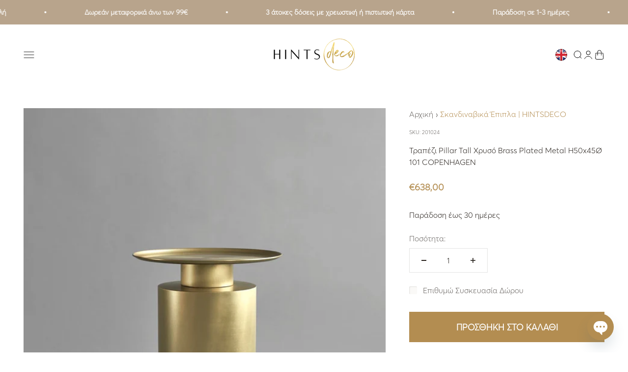

--- FILE ---
content_type: text/html; charset=utf-8
request_url: https://hintsdeco.com/products/trapezi-pillar-tall-mairo-epimetallomeno-metallo-h50x45o-101-copenhagen
body_size: 40092
content:
<!doctype html>
<html class="no-js" lang="el" dir="ltr">
  <head>
    
<!-- Hyperspeed:262027 -->
<!-- hs-shared_id:da9903e6 -->



<script>window.HS_JS_OVERRIDES = [{"load_method":"ON_ACTION","match":"static.klaviyo.com","pages":null},{"load_method":"ON_ACTION","match":"codeblackbelt","pages":null},{"load_method":"ON_ACTION","match":"chatra","pages":null},{"load_method":"ON_ACTION","match":"gorgias","pages":null},{"load_method":"ON_ACTION","match":"zdassets","pages":null},{"load_method":"ON_ACTION","match":"omappapi","pages":null},{"load_method":"ON_ACTION","match":"foursixty","pages":null},{"load_method":"ON_ACTION","match":"shopifycloud\/shopify\/assets\/shopify_pay","pages":null},{"load_method":"ON_ACTION","match":"shopifycloud\/shopify\/assets\/storefront\/features","pages":null},{"load_method":"ON_ACTION","match":"shopifycloud\/shopify\/assets\/storefront\/load_feature","pages":null},{"load_method":"ON_ACTION","match":"shopifycloud\/storefront-recaptch","pages":null},{"load_method":"ON_ACTION","match":"www.googletagmanager.com","pages":null},{"load_method":"ON_ACTION","match":"static.hotjar.com","pages":null},{"load_method":"ON_ACTION","match":"trekkie","pages":null},{"load_method":"ON_ACTION","match":"extensions\/1f805629-c1d3-44c5-afa0-f2ef641295ef\/booster-page-speed-optimizer-1\/assets\/speed-embed.js","pages":["HOME","COLLECTIONS","PRODUCT","CART","OTHER"]},{"load_method":"ON_ACTION","match":"extensions\/019a6850-0883-7e4d-80f4-5c5e61802de5\/perfect-announcement-bar-18\/assets\/polyfill.min.js","pages":["HOME","COLLECTIONS","PRODUCT","CART","OTHER"]},{"load_method":"ON_ACTION","match":"extensions\/019a6850-0883-7e4d-80f4-5c5e61802de5\/perfect-announcement-bar-18\/assets\/ab.min.js","pages":["HOME","COLLECTIONS","PRODUCT","CART","OTHER"]},{"load_method":"ON_ACTION","match":"extensions\/019a6850-0883-7e4d-80f4-5c5e61802de5\/perfect-announcement-bar-18\/assets\/maska.js","pages":["HOME","COLLECTIONS","PRODUCT","CART","OTHER"]}];</script>
<script>!function(e,t){if("object"==typeof exports&&"object"==typeof module)module.exports=t();else if("function"==typeof define&&define.amd)define([],t);else{var n=t();for(var o in n)("object"==typeof exports?exports:e)[o]=n[o]}}(self,(()=>(()=>{"use strict";var e={};(e=>{"undefined"!=typeof Symbol&&Symbol.toStringTag&&Object.defineProperty(e,Symbol.toStringTag,{value:"Module"}),Object.defineProperty(e,"__esModule",{value:!0})})(e);const t="hyperscript/defer-load",n="ON_ACTION",o=window.HS_JS_OVERRIDES||[];function r(e,t){const n=!e||"string"!=typeof e,r=t&&t.hasAttribute("hs-ignore");return!t&&n||r?null:(c=o.find((n=>e&&e.includes(n.match)||t&&t.innerHTML&&t.innerHTML.includes(n.match)&&!t.innerHTML.includes("asyncLoad"))))?{load_method:c.load_method||"default"}:null;var c}window.HS_LOAD_ON_ACTION_SCRIPTS=window.HS_LOAD_ON_ACTION_SCRIPTS||[];const c=document.createElement,s={src:Object.getOwnPropertyDescriptor(HTMLScriptElement.prototype,"src"),type:Object.getOwnPropertyDescriptor(HTMLScriptElement.prototype,"type")};function i(e,n){window.HS_LOAD_ON_ACTION_SCRIPTS.push([e,n]),e.type=t;const o=function(n){e.getAttribute("type")===t&&n.preventDefault(),e.removeEventListener("beforescriptexecute",o)};e.addEventListener("beforescriptexecute",o)}return document.createElement=function(...e){if("script"!==e[0].toLowerCase()||window.hsUnblocked)return c.bind(document)(...e);const o=c.bind(document)(...e);try{Object.defineProperties(o,{src:{...s.src,set(e){const o=r(e,null);o&&o.load_method===n&&s.type.set.call(this,t),s.src.set.call(this,e)}},type:{...s.type,set(e){const c=r(o.src,null);c&&c.load_method===n?s.type.set.call(this,t):s.type.set.call(this,e)}}}),o.setAttribute=function(e,t){"type"===e||"src"===e?o[e]=t:HTMLScriptElement.prototype.setAttribute.call(o,e,t)}}catch(e){console.warn("HyperScripts: unable to prevent script execution for script src ",o.src,".\n",'A likely cause would be because you are using a third-party browser extension that monkey patches the "document.createElement" function.')}return o},window.hsScriptObserver=new MutationObserver((e=>{for(let o=0;o<e.length;o++){const{addedNodes:c}=e[o];for(let e=0;e<c.length;e++){const o=c[e];if(1===o.nodeType&&"SCRIPT"===o.tagName)if(o.type===t)i(o,null);else{const e=r(o.src,o);e&&e.load_method===n&&i(o,o.type===t?null:o.type)}}}})),window.hsScriptObserver.observe(document.documentElement,{childList:!0,subtree:!0}),e})()));</script>




<!-- Third party app optimization -->
<!-- Is an app not updating? Just click Rebuild Cache in Hyperspeed. -->
<!-- Or, stop deferring the app by clicking View Details on App Optimization in your Theme Optimization settings. -->
<script hs-ignore>(function(){var hsUrls=[{"load_method":"ASYNC","original_url":"https:\/\/cdn.chaty.app\/pixel.js?id=mxr8pxzjrf\u0026shop=hintsdecoshop.myshopify.com","pages":["HOME","COLLECTIONS","PRODUCT","CART","OTHER"]},{"load_method":"ON_ACTION","original_url":"\/\/social-login.oxiapps.com\/api\/init?vt=928354\u0026shop=hintsdecoshop.myshopify.com","pages":["HOME","COLLECTIONS","PRODUCT","CART","OTHER"]},{"load_method":"ON_ACTION","original_url":"https:\/\/chimpstatic.com\/mcjs-connected\/js\/users\/ec2f4ba4a1dba87301ec92918\/df4508d7fbf93f9c966fdc8a7.js?shop=hintsdecoshop.myshopify.com","pages":["HOME","COLLECTIONS","PRODUCT","CART","OTHER"]},{"load_method":"ON_ACTION","original_url":"https:\/\/s3.eu-west-1.amazonaws.com\/production-klarna-il-shopify-osm\/0b7fe7c4a98ef8166eeafee767bc667686567a25\/hintsdecoshop.myshopify.com-1764769129370.js?shop=hintsdecoshop.myshopify.com","pages":["HOME","COLLECTIONS","PRODUCT","CART","OTHER"]},{"load_method":"ON_ACTION","original_url":"https:\/\/s3.eu-west-1.amazonaws.com\/production-klarna-il-shopify-osm\/96a3edce0d4c0d28541f7d8d7ba98bb63081798a\/hintsdecoshop.myshopify.com-1738527961461.js?shop=hintsdecoshop.myshopify.com","pages":["HOME","COLLECTIONS","PRODUCT","CART","OTHER"]},{"load_method":"ASYNC","original_url":"\/\/searchserverapi1.com\/widgets\/shopify\/init.js?a=0x0E2n7c3f\u0026shop=hintsdecoshop.myshopify.com","pages":["HOME","COLLECTIONS","PRODUCT","CART","OTHER"]},{"load_method":"ON_ACTION","original_url":"https:\/\/loox.io\/widget\/NJWVanhDAs\/loox.1644088739846.js?shop=hintsdecoshop.myshopify.com","pages":["HOME","COLLECTIONS","PRODUCT","CART","OTHER"]}];var insertBeforeBackup=Node.prototype.insertBefore;var currentPageType=getPageType();function getPageType(){var currentPage="product";if(currentPage==='index'){return'HOME';}else if(currentPage==='collection'){return'COLLECTIONS';}else if(currentPage==='product'){return'PRODUCT';}else if(currentPage==='cart'){return'CART';}else{return'OTHER';}}
function isWhitelistedPage(script){return script.pages.includes(currentPageType);}
function getCachedScriptUrl(url){var result=(hsUrls||[]).find(function(el){var compareUrl=el.original_url;if(url.substring(0,6)==="https:"&&el.original_url.substring(0,2)==="//"){compareUrl="https:"+el.original_url;}
return url==compareUrl;});return result;}
function loadScript(scriptInfo){if(isWhitelistedPage(scriptInfo)){var s=document.createElement('script');s.type='text/javascript';s.async=true;s.src=scriptInfo.original_url;var x=document.getElementsByTagName('script')[0];insertBeforeBackup.apply(x.parentNode,[s,x]);}}
var userEvents={touch:["touchmove","touchend"],mouse:["mousemove","click","keydown","scroll"]};function isTouch(){var touchIdentifiers=" -webkit- -moz- -o- -ms- ".split(" ");if("ontouchstart"in window||window.DocumentTouch&&document instanceof DocumentTouch){return true;}
var query=["(",touchIdentifiers.join("touch-enabled),("),"hsterminal",")"].join("");return window.matchMedia(query).matches;}
var actionEvents=isTouch()?userEvents.touch:userEvents.mouse;function loadOnUserAction(){(hsUrls||[]).filter(function(url){return url.load_method==='ON_ACTION';}).forEach(function(scriptInfo){loadScript(scriptInfo)})
actionEvents.forEach(function(userEvent){document.removeEventListener(userEvent,loadOnUserAction);});}
Node.prototype.insertBefore=function(newNode,refNode){if(newNode.type!=="text/javascript"&&newNode.type!=="application/javascript"&&newNode.type!=="application/ecmascript"){return insertBeforeBackup.apply(this,arguments);}
var scriptInfo=getCachedScriptUrl(newNode.src);if(!scriptInfo){return insertBeforeBackup.apply(this,arguments);}
if(isWhitelistedPage(scriptInfo)&&scriptInfo.load_method!=='ON_ACTION'){var s=document.createElement('script');s.type='text/javascript';s.async=true;s.src=scriptInfo.original_url;insertBeforeBackup.apply(this,[s,refNode]);}}
actionEvents.forEach(function(userEvent){document.addEventListener(userEvent,loadOnUserAction);});})();</script>

<!-- instant.load -->
<script defer src="//hintsdeco.com/cdn/shop/t/76/assets/hs-instantload.min.js?v=106803949153345037901764681852"></script>

<!-- defer JS until action -->
<script async src="//hintsdeco.com/cdn/shop/t/76/assets/hs-script-loader.min.js?v=24912448706018637961764681852"></script>



    









    <meta charset="utf-8">

    <!-- ΔΙΟΡΘΩΜΕΝΟ VIEWPORT -->
    <meta name="viewport" content="width=device-width, initial-scale=1">

    <meta name="theme-color" content="#ffffff">

    <meta name="google-site-verification" content="r4ICp9EH0kVelqye3u3i31lCNXyRWZGKG0PjNcwa2Ac" />
    <meta name="google-site-verification" content="tEGqUvRdVhgKPcymppVs7BV-d4nHQrr-MUULLlqC-V8" />
    <meta name="google-site-verification" content="Wt52Z152Cu-N_i1OHP5UPLtF9-RWE99NfANstRl7_sg" />

    <title>
      
        Τραπέζι Pillar Tall Χρυσό Brass Plated Metal H50x45Ø 101 COPENHAGEN
      
    </title><meta name="description" content="Ανακαλύψτε μοναδικά προϊόντα διακόσμησης σπιτιού με σκανδιναβικό design, όπως τo Τραπέζι Pillar Tall σε χρυσό χρώμα. Μπείτε τώρα στο site του HINTSDECO!"><link rel="canonical" href="https://hintsdeco.com/products/trapezi-pillar-tall-mairo-epimetallomeno-metallo-h50x45o-101-copenhagen"><link rel="shortcut icon" href="//hintsdeco.com/cdn/shop/files/Untitled_design_9.png?v=1737788980&width=96">
      <link rel="apple-touch-icon" href="//hintsdeco.com/cdn/shop/files/Untitled_design_9.png?v=1737788980&width=180">
    <script id="mcjs">
      !function(c,h,i,m,p){
        m=c.createElement(h),p=c.getElementsByTagName(h)[0],m.async=1,m.src=i,p.parentNode.insertBefore(m,p)
      }(document,"script","https://chimpstatic.com/mcjs-connected/js/users/ec2f4ba4a1dba87301ec92918/da5ea8f7be164576945111769.js");
    </script><link rel="preconnect" href="https://cdn.shopify.com">
    <link rel="preconnect" href="https://fonts.shopifycdn.com" crossorigin>
    <link rel="dns-prefetch" href="https://productreviews.shopifycdn.com"><link rel="modulepreload" href="//hintsdeco.com/cdn/shop/t/76/assets/vendor.min.js?v=56430842210900357591764681852" as="script">
    <link rel="modulepreload" href="//hintsdeco.com/cdn/shop/t/76/assets/theme.js?v=1285718306117033891764769129" as="script">
    <link rel="modulepreload" href="//hintsdeco.com/cdn/shop/t/76/assets/sections.js?v=3350216662519328051764769128" as="script"><meta property="og:type" content="product">
  <meta property="og:title" content="Τραπέζι Pillar Tall Χρυσό Brass Plated Metal H50x45Ø 101 COPENHAGEN">
  <meta property="product:price:amount" content="638,00">
  <meta property="product:price:currency" content="EUR"><meta property="og:image" content="https://hintsdeco.com/cdn/shop/products/w1hkwcvvzbhlebcnqmqxcopy.jpg?v=1679585575&width=2048">
  <meta property="og:image:secure_url" content="https://hintsdeco.com/cdn/shop/products/w1hkwcvvzbhlebcnqmqxcopy.jpg?v=1679585575&width=2048">
  <meta property="og:image:width" content="1800">
  <meta property="og:image:height" content="1800"><meta property="og:description" content="Ανακαλύψτε μοναδικά προϊόντα διακόσμησης σπιτιού με σκανδιναβικό design, όπως τo Τραπέζι Pillar Tall σε χρυσό χρώμα. Μπείτε τώρα στο site του HINTSDECO!"><meta property="og:url" content="https://hintsdeco.com/products/trapezi-pillar-tall-mairo-epimetallomeno-metallo-h50x45o-101-copenhagen">
<meta property="og:site_name" content="HINTSDECO"><meta name="twitter:card" content="summary"><meta name="twitter:title" content="Τραπέζι Pillar Tall Χρυσό Brass Plated Metal H50x45Ø 101 COPENHAGEN">
  <meta name="twitter:description" content="To τραπέζι Pillar του Σκανδιναβικού οίκου 101 Copenhagen, είναι εμπνευσμένο από το κίνημα Art Deco της δεκαετίας του 1930.
Το coffee table Pillar είναι ένα έπιπλο που χαρακτηρίζεται από την αντίθεση της λεπτής επιφάνειας και της ογκώδους βάσης. Το Pillar έχει μια εκλεπτυσμένη εμφάνιση και είναι μια μοναδική προσθήκη σε κάθε σπίτι. Η γραμμή του το κάνει κατάλληλο τόσο για κλασικούς όσο και για μοντέρνους εσωτερικούς χώρους.Είναι σχεδιασμένο από τους Kristian Sofus Hansen &amp;amp; Tommy Hyldahl.
Ύψος 50 cm, Διάμετρο 45 Ø
Υλικό: Plated Metal
Βάρος 8 kg








"><meta name="twitter:image" content="https://hintsdeco.com/cdn/shop/products/w1hkwcvvzbhlebcnqmqxcopy.jpg?crop=center&height=1200&v=1679585575&width=1200">
  <meta name="twitter:image:alt" content="101 COPENHAGEN Coffee Table Τραπέζι Pillar Tall Χρυσό Brass Plated Metal H50x45Ø 101 COPENHAGEN">
  <script type="application/ld+json">
  {
    "@context": "https://schema.org",
    "@type": "Product",
    "productID": 7558925189302,
    "offers": [{
          "@type": "Offer",
          "name": "Τραπέζι Pillar Tall Χρυσό Brass Plated Metal H50x45Ø 101 COPENHAGEN",
          "availability":"https://schema.org/InStock",
          "price": 638.0,
          "priceCurrency": "EUR",
          "priceValidUntil": "2026-01-30","sku": "201024","mpn": "9403208000","url": "https://hintsdeco.com/products/trapezi-pillar-tall-mairo-epimetallomeno-metallo-h50x45o-101-copenhagen?variant=42109576741046"
        }
],"brand": {
      "@type": "Brand",
      "name": "101 COPENHAGEN"
    },
    "name": "Τραπέζι Pillar Tall Χρυσό Brass Plated Metal H50x45Ø 101 COPENHAGEN",
    "description": "To τραπέζι Pillar του Σκανδιναβικού οίκου 101 Copenhagen, είναι εμπνευσμένο από το κίνημα Art Deco της δεκαετίας του 1930.\nΤο coffee table Pillar είναι ένα έπιπλο που χαρακτηρίζεται από την αντίθεση της λεπτής επιφάνειας και της ογκώδους βάσης. Το Pillar έχει μια εκλεπτυσμένη εμφάνιση και είναι μια μοναδική προσθήκη σε κάθε σπίτι. Η γραμμή του το κάνει κατάλληλο τόσο για κλασικούς όσο και για μοντέρνους εσωτερικούς χώρους.Είναι σχεδιασμένο από τους Kristian Sofus Hansen \u0026amp; Tommy Hyldahl.\nΎψος 50 cm, Διάμετρο 45 Ø\nΥλικό: Plated Metal\nΒάρος 8 kg\n\n\n\n\n\n\n\n\n",
    "category": "Coffee Table",
    "url": "https://hintsdeco.com/products/trapezi-pillar-tall-mairo-epimetallomeno-metallo-h50x45o-101-copenhagen",
    "sku": "201024","mpn": "9403208000","weight": {
        "@type": "QuantitativeValue",
        "unitCode": "kg",
        "value": 8.0
      },"image": {
      "@type": "ImageObject",
      "url": "https://hintsdeco.com/cdn/shop/products/w1hkwcvvzbhlebcnqmqxcopy.jpg?v=1679585575&width=1024",
      "image": "https://hintsdeco.com/cdn/shop/products/w1hkwcvvzbhlebcnqmqxcopy.jpg?v=1679585575&width=1024",
      "name": "101 COPENHAGEN Coffee Table Τραπέζι Pillar Tall Χρυσό Brass Plated Metal H50x45Ø 101 COPENHAGEN",
      "width": "1024",
      "height": "1024"
    }
  }
  </script>

<style>/* Typography (heading) */
  

/* Typography (body) */
  



:root {
    /**
     * ---------------------------------------------------------------------
     * SPACING VARIABLES
     *
     * We are using a spacing inspired from frameworks like Tailwind CSS.
     * ---------------------------------------------------------------------
     */
    --spacing-0-5: 0.125rem; /* 2px */
    --spacing-1: 0.25rem; /* 4px */
    --spacing-1-5: 0.375rem; /* 6px */
    --spacing-2: 0.5rem; /* 8px */
    --spacing-2-5: 0.625rem; /* 10px */
    --spacing-3: 0.75rem; /* 12px */
    --spacing-3-5: 0.875rem; /* 14px */
    --spacing-4: 1rem; /* 16px */
    --spacing-4-5: 1.125rem; /* 18px */
    --spacing-5: 1.25rem; /* 20px */
    --spacing-5-5: 1.375rem; /* 22px */
    --spacing-6: 1.5rem; /* 24px */
    --spacing-6-5: 1.625rem; /* 26px */
    --spacing-7: 1.75rem; /* 28px */
    --spacing-7-5: 1.875rem; /* 30px */
    --spacing-8: 2rem; /* 32px */
    --spacing-8-5: 2.125rem; /* 34px */
    --spacing-9: 2.25rem; /* 36px */
    --spacing-9-5: 2.375rem; /* 38px */
    --spacing-10: 2.5rem; /* 40px */
    --spacing-11: 2.75rem; /* 44px */
    --spacing-12: 3rem; /* 48px */
    --spacing-14: 3.5rem; /* 56px */
    --spacing-16: 4rem; /* 64px */
    --spacing-18: 4.5rem; /* 72px */
    --spacing-20: 5rem; /* 80px */
    --spacing-24: 6rem; /* 96px */
    --spacing-28: 7rem; /* 112px */
    --spacing-32: 8rem; /* 128px */
    --spacing-36: 9rem; /* 144px */
    --spacing-40: 10rem; /* 160px */
    --spacing-44: 11rem; /* 176px */
    --spacing-48: 12rem; /* 192px */
    --spacing-52: 13rem; /* 208px */
    --spacing-56: 14rem; /* 224px */
    --spacing-60: 15rem; /* 240px */
    --spacing-64: 16rem; /* 256px */
    --spacing-72: 18rem; /* 288px */
    --spacing-80: 20rem; /* 320px */
    --spacing-96: 24rem; /* 384px */

    /* Container */
    --container-max-width: 1400px;
    --container-narrow-max-width: 1150px;
    --container-gutter: var(--spacing-5);
    --section-outer-spacing-block: var(--spacing-8);
    --section-inner-max-spacing-block: var(--spacing-8);
    --section-inner-spacing-inline: var(--container-gutter);
    --section-stack-spacing-block: var(--spacing-8);

    /* Grid gutter */
    --grid-gutter: var(--spacing-5);

    /* Product list settings */
    --product-list-row-gap: var(--spacing-8);
    --product-list-column-gap: var(--grid-gutter);

    /* Form settings */
    --input-gap: var(--spacing-2);
    --input-height: 2.625rem;
    --input-padding-inline: var(--spacing-4);

    /* Other sizes */
    --sticky-area-height: calc(var(--sticky-announcement-bar-enabled, 0) * var(--announcement-bar-height, 0px) + var(--sticky-header-enabled, 0) * var(--header-height, 0px));

    /* RTL support */
    --transform-logical-flip: 1;
    --transform-origin-start: left;
    --transform-origin-end: right;

    /**
     * ---------------------------------------------------------------------
     * TYPOGRAPHY
     * ---------------------------------------------------------------------
     */

    /* Font properties */
    --heading-font-family: "system_ui", -apple-system, 'Segoe UI', Roboto, 'Helvetica Neue', 'Noto Sans', 'Liberation Sans', Arial, sans-serif, 'Apple Color Emoji', 'Segoe UI Emoji', 'Segoe UI Symbol', 'Noto Color Emoji';
    --heading-font-weight: 400;
    --heading-font-style: normal;
    --heading-text-transform: normal;
    --heading-letter-spacing: -0.01em;
    --text-font-family: "system_ui", -apple-system, 'Segoe UI', Roboto, 'Helvetica Neue', 'Noto Sans', 'Liberation Sans', Arial, sans-serif, 'Apple Color Emoji', 'Segoe UI Emoji', 'Segoe UI Symbol', 'Noto Color Emoji';
    --text-font-weight: 400;
    --text-font-style: normal;
    --text-letter-spacing: 0.0em;

    /* Font sizes */
    --text-h0: 2.5rem;
    --text-h1: 1.75rem;
    --text-h2: 1.5rem;
    --text-h3: 1.375rem;
    --text-h4: 1.125rem;
    --text-h5: 1.125rem;
    --text-h6: 1rem;
    --text-xs: 0.6875rem;
    --text-sm: 0.75rem;
    --text-base: 0.875rem;
    --text-lg: 1.125rem;

    /**
     * ---------------------------------------------------------------------
     * COLORS
     * ---------------------------------------------------------------------
     */

    /* Color settings */--accent: 179 141 81;
    --text-primary: 39 33 28;
    --background-primary: 255 255 255;
    --dialog-background: 255 255 255;
    --border-color: var(--text-color, var(--text-primary)) / 0.12;

    /* Button colors */
    --button-background-primary: 179 141 81;
    --button-text-primary: 255 255 255;
    --button-background-secondary: 179 141 81;
    --button-text-secondary: 255 255 255;

    /* Status colors */
    --success-background: 238 241 235;
    --success-text: 112 140 90;
    --warning-background: 252 240 227;
    --warning-text: 227 126 22;
    --error-background: 245 229 229;
    --error-text: 170 40 38;

    /* Product colors */
    --on-sale-text: 179 141 81;
    --on-sale-badge-background: 179 141 81;
    --on-sale-badge-text: 255 255 255;
    --sold-out-badge-background: 39 33 28;
    --sold-out-badge-text: 255 255 255;
    --primary-badge-background: 179 141 81;
    --primary-badge-text: 255 255 255;
    --star-color: 179 141 81;
    --product-card-background: 255 255 255;
    --product-card-text: 39 33 28;

    /* Header colors */
    --header-background: 255 255 255;
    --header-text: 39 39 39;

    /* Footer colors */
    --footer-background: 34 34 34;
    --footer-text: 255 255 255;

    /* Rounded variables (used for border radius) */
    --rounded-xs: 0.0rem;
    --rounded-sm: 0.0rem;
    --rounded: 0.0rem;
    --rounded-lg: 0.0rem;
    --rounded-full: 9999px;

    --rounded-button: 0.0rem;
    --rounded-input: 0.0rem;

    /* Box shadow */
    --shadow-sm: 0 2px 8px rgb(var(--text-primary) / 0.0);
    --shadow: 0 5px 15px rgb(var(--text-primary) / 0.0);
    --shadow-md: 0 5px 30px rgb(var(--text-primary) / 0.0);
    --shadow-block: 0px 0px 50px rgb(var(--text-primary) / 0.0);

    /**
     * ---------------------------------------------------------------------
     * OTHER
     * ---------------------------------------------------------------------
     */

    --cursor-close-svg-url: url(//hintsdeco.com/cdn/shop/t/76/assets/cursor-close.svg?v=147174565022153725511764681852);
    --cursor-zoom-in-svg-url: url(//hintsdeco.com/cdn/shop/t/76/assets/cursor-zoom-in.svg?v=154953035094101115921764681852);
    --cursor-zoom-out-svg-url: url(//hintsdeco.com/cdn/shop/t/76/assets/cursor-zoom-out.svg?v=16155520337305705181764681852);
    --checkmark-svg-url: url(//hintsdeco.com/cdn/shop/t/76/assets/checkmark.svg?v=77552481021870063511764681852);
  }

  [dir="rtl"]:root {
    /* RTL support */
    --transform-logical-flip: -1;
    --transform-origin-start: right;
    --transform-origin-end: left;
  }

  @media screen and (min-width: 700px) {
    :root {
      /* Typography (font size) */
      --text-h0: 3.25rem;
      --text-h1: 2.25rem;
      --text-h2: 1.75rem;
      --text-h3: 1.625rem;
      --text-h4: 1.25rem;
      --text-h5: 1.25rem;
      --text-h6: 1.125rem;

      --text-xs: 0.6875rem;
      --text-sm: 0.8125rem;
      --text-base: 0.9375rem;
      --text-lg: 1.1875rem;

      /* Spacing */
      --container-gutter: 2rem;
      --section-outer-spacing-block: var(--spacing-12);
      --section-inner-max-spacing-block: var(--spacing-10);
      --section-inner-spacing-inline: var(--spacing-14);
      --section-stack-spacing-block: var(--spacing-10);

      /* Grid gutter */
      --grid-gutter: var(--spacing-6);

      /* Product list settings */
      --product-list-row-gap: var(--spacing-12);

      /* Form settings */
      --input-gap: 1rem;
      --input-height: 3.125rem;
      --input-padding-inline: var(--spacing-5);
    }
  }

  @media screen and (min-width: 1000px) {
    :root {
      /* Spacing settings */
      --container-gutter: var(--spacing-12);
      --section-outer-spacing-block: var(--spacing-14);
      --section-inner-max-spacing-block: var(--spacing-12);
      --section-inner-spacing-inline: var(--spacing-18);
      --section-stack-spacing-block: var(--spacing-10);
    }
  }

  @media screen and (min-width: 1150px) {
    :root {
      /* Spacing settings */
      --container-gutter: var(--spacing-12);
      --section-outer-spacing-block: var(--spacing-14);
      --section-inner-max-spacing-block: var(--spacing-12);
      --section-inner-spacing-inline: var(--spacing-18);
      --section-stack-spacing-block: var(--spacing-12);
    }
  }

  @media screen and (min-width: 1400px) {
    :root {
      /* Typography (font size) */
      --text-h0: 4rem;
      --text-h1: 3rem;
      --text-h2: 2.5rem;
      --text-h3: 1.75rem;
      --text-h4: 1.5rem;
      --text-h5: 1.25rem;
      --text-h6: 1.25rem;

      --section-outer-spacing-block: var(--spacing-16);
      --section-inner-max-spacing-block: var(--spacing-14);
      --section-inner-spacing-inline: var(--spacing-20);
    }
  }

  @media screen and (min-width: 1600px) {
    :root {
      --section-outer-spacing-block: var(--spacing-16);
      --section-inner-max-spacing-block: var(--spacing-16);
      --section-inner-spacing-inline: var(--spacing-24);
    }
  }

  /**
   * ---------------------------------------------------------------------
   * LIQUID DEPENDANT CSS
   *
   * Our main CSS is Liquid free, but some very specific features depend on
   * theme settings, so we have them here
   * ---------------------------------------------------------------------
   */</style><script>
  document.documentElement.classList.replace('no-js', 'js');

  // This allows to expose several variables to the global scope, to be used in scripts
  window.themeVariables = {
    settings: {
      showPageTransition: false,
      headingApparition: "fade",
      pageType: "product",
      moneyFormat: "€{{amount_with_comma_separator}}",
      moneyWithCurrencyFormat: "€{{amount_with_comma_separator}} EUR",
      currencyCodeEnabled: false,
      cartType: "drawer",
      showDiscount: true,
      discountMode: "percentage"
    },

    strings: {
      accessibilityClose: "Κλείσιμο",
      accessibilityNext: "Επόμενο",
      accessibilityPrevious: "Προηγούμενο",
      addToCartButton: "ΠΡΟΣΘΗΚΗ ΣΤΟ ΚΑΛΑΘΙ",
      soldOutButton: "ANAMENETAI",
      preOrderButton: "Προ-παραγγελία",
      unavailableButton: "Μη διαθέσιμο",
      closeGallery: "Κλείσιμο γκαλερί",
      zoomGallery: "Μεγέθυνση",
      errorGallery: "Η εικόνα δεν μπορεί να φορτωθεί",
      soldOutBadge: "ANAMENETAI",
      discountBadge: "Έκπτωση @@",
      sku: "SKU:",
      searchNoResults: "Δεν βρέθηκαν αποτελέσματα.",
      addOrderNote: "Προσθήκη σημείωσης παραγγελίας",
      editOrderNote: "Επεξεργασία σημείωσης παραγγελίας",
      shippingEstimatorNoResults: "Λυπούμαστε, δεν αποστέλλουμε στη διεύθυνσή σας.",
      shippingEstimatorOneResult: "Υπάρχει μία χρέωση αποστολής για τη διεύθυνσή σας:",
      shippingEstimatorMultipleResults: "Υπάρχουν διάφορες χρεώσεις αποστολής για τη διεύθυνσή σας:",
      shippingEstimatorError: "Παρουσιάστηκαν ένα ή περισσότερα σφάλματα κατά την ανάκτηση των χρεώσεων αποστολής:"
    },

    breakpoints: {
      'sm': 'screen and (min-width: 700px)',
      'md': 'screen and (min-width: 1000px)',
      'lg': 'screen and (min-width: 1150px)',
      'xl': 'screen and (min-width: 1400px)',

      'sm-max': 'screen and (max-width: 699px)',
      'md-max': 'screen and (max-width: 999px)',
      'lg-max': 'screen and (max-width: 1149px)',
      'xl-max': 'screen and (max-width: 1399px)'
    }
  };// For detecting native share
  document.documentElement.classList.add(`native-share--${navigator.share ? 'enabled' : 'disabled'}`);// We save the product ID in local storage to be eventually used for recently viewed section
    try {
      const recentlyViewedProducts = new Set(JSON.parse(localStorage.getItem('theme:recently-viewed-products') || '[]'));

      recentlyViewedProducts.delete(7558925189302); // Delete first to re-move the product
      recentlyViewedProducts.add(7558925189302);

      localStorage.setItem('theme:recently-viewed-products', JSON.stringify(Array.from(recentlyViewedProducts.values()).reverse()));
    } catch (e) {
      // Safari in private mode does not allow setting item, we silently fail
    }</script><script src="//hintsdeco.com/cdn/shop/t/76/assets/vendor.min.js?v=56430842210900357591764681852" type="module"></script>
    <script src="//hintsdeco.com/cdn/shop/t/76/assets/theme.js?v=1285718306117033891764769129" type="module"></script>
    <script src="//hintsdeco.com/cdn/shop/t/76/assets/sections.js?v=3350216662519328051764769128" type="module"></script>

    <!-- ΕΔΩ ΠΡΙΝ ΥΠΗΡΧΕ jQUERY, ΤΟ ΜΕΤΑΦΕΡΑΜΕ ΚΑΤΩ -->

    <script>window.performance && window.performance.mark && window.performance.mark('shopify.content_for_header.start');</script><meta name="facebook-domain-verification" content="te2kuu1e9puxq3cbxp2w7a3zxwgrhe">
<meta name="facebook-domain-verification" content="lwzfbvftdlek16zrxiy9zvc6p6bwsz">
<meta name="facebook-domain-verification" content="38kvbq2e03is6qbn70vcnzrd2yq3j4">
<meta name="facebook-domain-verification" content="weol50safkgsm3dopx9rv8x3n9y8e1">
<meta name="google-site-verification" content="_sPZj_XhhBSxOe1jx1bZY-sTBDPCT_WplFHUlB8bROw">
<meta name="facebook-domain-verification" content="gwmele7zb0nzl9i0i6umvbnt0st7vl">
<meta id="shopify-digital-wallet" name="shopify-digital-wallet" content="/56180080822/digital_wallets/dialog">
<meta name="shopify-checkout-api-token" content="efc0d00f65624f1891009993bf6c0435">
<meta id="in-context-paypal-metadata" data-shop-id="56180080822" data-venmo-supported="false" data-environment="production" data-locale="en_US" data-paypal-v4="true" data-currency="EUR">
<link rel="alternate" hreflang="x-default" href="https://hintsdeco.com/products/trapezi-pillar-tall-mairo-epimetallomeno-metallo-h50x45o-101-copenhagen">
<link rel="alternate" hreflang="el" href="https://hintsdeco.com/products/trapezi-pillar-tall-mairo-epimetallomeno-metallo-h50x45o-101-copenhagen">
<link rel="alternate" hreflang="en" href="https://hintsdeco.com/en/products/trapezi-pillar-tall-mairo-epimetallomeno-metallo-h50x45o-101-copenhagen">
<link rel="alternate" type="application/json+oembed" href="https://hintsdeco.com/products/trapezi-pillar-tall-mairo-epimetallomeno-metallo-h50x45o-101-copenhagen.oembed">
<script async="async" src="/checkouts/internal/preloads.js?locale=el-GR"></script>
<link rel="preconnect" href="https://shop.app" crossorigin="anonymous">
<script async="async" src="https://shop.app/checkouts/internal/preloads.js?locale=el-GR&shop_id=56180080822" crossorigin="anonymous"></script>
<script id="apple-pay-shop-capabilities" type="application/json">{"shopId":56180080822,"countryCode":"GR","currencyCode":"EUR","merchantCapabilities":["supports3DS"],"merchantId":"gid:\/\/shopify\/Shop\/56180080822","merchantName":"HINTSDECO","requiredBillingContactFields":["postalAddress","email","phone"],"requiredShippingContactFields":["postalAddress","email","phone"],"shippingType":"shipping","supportedNetworks":["visa","masterCard","amex"],"total":{"type":"pending","label":"HINTSDECO","amount":"1.00"},"shopifyPaymentsEnabled":true,"supportsSubscriptions":true}</script>
<script id="shopify-features" type="application/json">{"accessToken":"efc0d00f65624f1891009993bf6c0435","betas":["rich-media-storefront-analytics"],"domain":"hintsdeco.com","predictiveSearch":true,"shopId":56180080822,"locale":"el"}</script>
<script>var Shopify = Shopify || {};
Shopify.shop = "hintsdecoshop.myshopify.com";
Shopify.locale = "el";
Shopify.currency = {"active":"EUR","rate":"1.0"};
Shopify.country = "GR";
Shopify.theme = {"name":"Impact Backup Dec2025 - SEO FIXED","id":190549655900,"schema_name":"Impact","schema_version":"3.1.1","theme_store_id":null,"role":"main"};
Shopify.theme.handle = "null";
Shopify.theme.style = {"id":null,"handle":null};
Shopify.cdnHost = "hintsdeco.com/cdn";
Shopify.routes = Shopify.routes || {};
Shopify.routes.root = "/";</script>
<script type="module">!function(o){(o.Shopify=o.Shopify||{}).modules=!0}(window);</script>
<script>!function(o){function n(){var o=[];function n(){o.push(Array.prototype.slice.apply(arguments))}return n.q=o,n}var t=o.Shopify=o.Shopify||{};t.loadFeatures=n(),t.autoloadFeatures=n()}(window);</script>
<script>
  window.ShopifyPay = window.ShopifyPay || {};
  window.ShopifyPay.apiHost = "shop.app\/pay";
  window.ShopifyPay.redirectState = null;
</script>
<script id="shop-js-analytics" type="application/json">{"pageType":"product"}</script>
<script defer="defer" async type="module" src="//hintsdeco.com/cdn/shopifycloud/shop-js/modules/v2/client.init-shop-cart-sync_B5jQWq1Q.el.esm.js"></script>
<script defer="defer" async type="module" src="//hintsdeco.com/cdn/shopifycloud/shop-js/modules/v2/chunk.common_KiMmCvjw.esm.js"></script>
<script type="module">
  await import("//hintsdeco.com/cdn/shopifycloud/shop-js/modules/v2/client.init-shop-cart-sync_B5jQWq1Q.el.esm.js");
await import("//hintsdeco.com/cdn/shopifycloud/shop-js/modules/v2/chunk.common_KiMmCvjw.esm.js");

  window.Shopify.SignInWithShop?.initShopCartSync?.({"fedCMEnabled":true,"windoidEnabled":true});

</script>
<script>
  window.Shopify = window.Shopify || {};
  if (!window.Shopify.featureAssets) window.Shopify.featureAssets = {};
  window.Shopify.featureAssets['shop-js'] = {"shop-cart-sync":["modules/v2/client.shop-cart-sync_CN_y2Ajl.el.esm.js","modules/v2/chunk.common_KiMmCvjw.esm.js"],"init-fed-cm":["modules/v2/client.init-fed-cm_BTaKn5Am.el.esm.js","modules/v2/chunk.common_KiMmCvjw.esm.js"],"init-windoid":["modules/v2/client.init-windoid_DTov4LKh.el.esm.js","modules/v2/chunk.common_KiMmCvjw.esm.js"],"shop-cash-offers":["modules/v2/client.shop-cash-offers_Cph83-3m.el.esm.js","modules/v2/chunk.common_KiMmCvjw.esm.js","modules/v2/chunk.modal_VhKtjQMa.esm.js"],"shop-button":["modules/v2/client.shop-button_UxfqTKfs.el.esm.js","modules/v2/chunk.common_KiMmCvjw.esm.js"],"init-shop-email-lookup-coordinator":["modules/v2/client.init-shop-email-lookup-coordinator_BQhIFe4d.el.esm.js","modules/v2/chunk.common_KiMmCvjw.esm.js"],"shop-toast-manager":["modules/v2/client.shop-toast-manager_DopQAiZT.el.esm.js","modules/v2/chunk.common_KiMmCvjw.esm.js"],"shop-login-button":["modules/v2/client.shop-login-button_B3EI3UTd.el.esm.js","modules/v2/chunk.common_KiMmCvjw.esm.js","modules/v2/chunk.modal_VhKtjQMa.esm.js"],"avatar":["modules/v2/client.avatar_BTnouDA3.el.esm.js"],"init-shop-cart-sync":["modules/v2/client.init-shop-cart-sync_B5jQWq1Q.el.esm.js","modules/v2/chunk.common_KiMmCvjw.esm.js"],"pay-button":["modules/v2/client.pay-button_wxdBRjZQ.el.esm.js","modules/v2/chunk.common_KiMmCvjw.esm.js"],"init-shop-for-new-customer-accounts":["modules/v2/client.init-shop-for-new-customer-accounts_BH7jb0VL.el.esm.js","modules/v2/client.shop-login-button_B3EI3UTd.el.esm.js","modules/v2/chunk.common_KiMmCvjw.esm.js","modules/v2/chunk.modal_VhKtjQMa.esm.js"],"init-customer-accounts-sign-up":["modules/v2/client.init-customer-accounts-sign-up_CEFKdW8D.el.esm.js","modules/v2/client.shop-login-button_B3EI3UTd.el.esm.js","modules/v2/chunk.common_KiMmCvjw.esm.js","modules/v2/chunk.modal_VhKtjQMa.esm.js"],"shop-follow-button":["modules/v2/client.shop-follow-button_BT9tRuCx.el.esm.js","modules/v2/chunk.common_KiMmCvjw.esm.js","modules/v2/chunk.modal_VhKtjQMa.esm.js"],"checkout-modal":["modules/v2/client.checkout-modal_DrUNzIXq.el.esm.js","modules/v2/chunk.common_KiMmCvjw.esm.js","modules/v2/chunk.modal_VhKtjQMa.esm.js"],"init-customer-accounts":["modules/v2/client.init-customer-accounts_DXWM4865.el.esm.js","modules/v2/client.shop-login-button_B3EI3UTd.el.esm.js","modules/v2/chunk.common_KiMmCvjw.esm.js","modules/v2/chunk.modal_VhKtjQMa.esm.js"],"lead-capture":["modules/v2/client.lead-capture_DRzfw3Vl.el.esm.js","modules/v2/chunk.common_KiMmCvjw.esm.js","modules/v2/chunk.modal_VhKtjQMa.esm.js"],"shop-login":["modules/v2/client.shop-login_BN1Jf38-.el.esm.js","modules/v2/chunk.common_KiMmCvjw.esm.js","modules/v2/chunk.modal_VhKtjQMa.esm.js"],"payment-terms":["modules/v2/client.payment-terms_CO55j4JV.el.esm.js","modules/v2/chunk.common_KiMmCvjw.esm.js","modules/v2/chunk.modal_VhKtjQMa.esm.js"]};
</script>
<script>(function() {
  var isLoaded = false;
  function asyncLoad() {
    if (isLoaded) return;
    isLoaded = true;
    var urls = ["\/\/social-login.oxiapps.com\/api\/init?vt=928354\u0026shop=hintsdecoshop.myshopify.com","https:\/\/chimpstatic.com\/mcjs-connected\/js\/users\/ec2f4ba4a1dba87301ec92918\/df4508d7fbf93f9c966fdc8a7.js?shop=hintsdecoshop.myshopify.com","https:\/\/loox.io\/widget\/NJWVanhDAs\/loox.1644088739846.js?shop=hintsdecoshop.myshopify.com","https:\/\/cdn.chaty.app\/pixel.js?id=mxr8pxzjrf\u0026shop=hintsdecoshop.myshopify.com","\/\/searchserverapi1.com\/widgets\/shopify\/init.js?a=0x0E2n7c3f\u0026shop=hintsdecoshop.myshopify.com","https:\/\/s3.eu-west-1.amazonaws.com\/production-klarna-il-shopify-osm\/0b7fe7c4a98ef8166eeafee767bc667686567a25\/hintsdecoshop.myshopify.com-1764769129370.js?shop=hintsdecoshop.myshopify.com"];
    for (var i = 0; i < urls.length; i++) {
      var s = document.createElement('script');
      s.type = 'text/javascript';
      s.async = true;
      s.src = urls[i];
      var x = document.getElementsByTagName('script')[0];
      x.parentNode.insertBefore(s, x);
    }
  };
  if(window.attachEvent) {
    window.attachEvent('onload', asyncLoad);
  } else {
    window.addEventListener('load', asyncLoad, false);
  }
})();</script>
<script id="__st">var __st={"a":56180080822,"offset":7200,"reqid":"ef8aa60c-bf8b-44f7-b9c3-25e33a3910c9-1768883444","pageurl":"hintsdeco.com\/products\/trapezi-pillar-tall-mairo-epimetallomeno-metallo-h50x45o-101-copenhagen","u":"4edf341a5cc7","p":"product","rtyp":"product","rid":7558925189302};</script>
<script>window.ShopifyPaypalV4VisibilityTracking = true;</script>
<script id="captcha-bootstrap">!function(){'use strict';const t='contact',e='account',n='new_comment',o=[[t,t],['blogs',n],['comments',n],[t,'customer']],c=[[e,'customer_login'],[e,'guest_login'],[e,'recover_customer_password'],[e,'create_customer']],r=t=>t.map((([t,e])=>`form[action*='/${t}']:not([data-nocaptcha='true']) input[name='form_type'][value='${e}']`)).join(','),a=t=>()=>t?[...document.querySelectorAll(t)].map((t=>t.form)):[];function s(){const t=[...o],e=r(t);return a(e)}const i='password',u='form_key',d=['recaptcha-v3-token','g-recaptcha-response','h-captcha-response',i],f=()=>{try{return window.sessionStorage}catch{return}},m='__shopify_v',_=t=>t.elements[u];function p(t,e,n=!1){try{const o=window.sessionStorage,c=JSON.parse(o.getItem(e)),{data:r}=function(t){const{data:e,action:n}=t;return t[m]||n?{data:e,action:n}:{data:t,action:n}}(c);for(const[e,n]of Object.entries(r))t.elements[e]&&(t.elements[e].value=n);n&&o.removeItem(e)}catch(o){console.error('form repopulation failed',{error:o})}}const l='form_type',E='cptcha';function T(t){t.dataset[E]=!0}const w=window,h=w.document,L='Shopify',v='ce_forms',y='captcha';let A=!1;((t,e)=>{const n=(g='f06e6c50-85a8-45c8-87d0-21a2b65856fe',I='https://cdn.shopify.com/shopifycloud/storefront-forms-hcaptcha/ce_storefront_forms_captcha_hcaptcha.v1.5.2.iife.js',D={infoText:'Προστατεύεται με το hCaptcha',privacyText:'Απόρρητο',termsText:'Όροι'},(t,e,n)=>{const o=w[L][v],c=o.bindForm;if(c)return c(t,g,e,D).then(n);var r;o.q.push([[t,g,e,D],n]),r=I,A||(h.body.append(Object.assign(h.createElement('script'),{id:'captcha-provider',async:!0,src:r})),A=!0)});var g,I,D;w[L]=w[L]||{},w[L][v]=w[L][v]||{},w[L][v].q=[],w[L][y]=w[L][y]||{},w[L][y].protect=function(t,e){n(t,void 0,e),T(t)},Object.freeze(w[L][y]),function(t,e,n,w,h,L){const[v,y,A,g]=function(t,e,n){const i=e?o:[],u=t?c:[],d=[...i,...u],f=r(d),m=r(i),_=r(d.filter((([t,e])=>n.includes(e))));return[a(f),a(m),a(_),s()]}(w,h,L),I=t=>{const e=t.target;return e instanceof HTMLFormElement?e:e&&e.form},D=t=>v().includes(t);t.addEventListener('submit',(t=>{const e=I(t);if(!e)return;const n=D(e)&&!e.dataset.hcaptchaBound&&!e.dataset.recaptchaBound,o=_(e),c=g().includes(e)&&(!o||!o.value);(n||c)&&t.preventDefault(),c&&!n&&(function(t){try{if(!f())return;!function(t){const e=f();if(!e)return;const n=_(t);if(!n)return;const o=n.value;o&&e.removeItem(o)}(t);const e=Array.from(Array(32),(()=>Math.random().toString(36)[2])).join('');!function(t,e){_(t)||t.append(Object.assign(document.createElement('input'),{type:'hidden',name:u})),t.elements[u].value=e}(t,e),function(t,e){const n=f();if(!n)return;const o=[...t.querySelectorAll(`input[type='${i}']`)].map((({name:t})=>t)),c=[...d,...o],r={};for(const[a,s]of new FormData(t).entries())c.includes(a)||(r[a]=s);n.setItem(e,JSON.stringify({[m]:1,action:t.action,data:r}))}(t,e)}catch(e){console.error('failed to persist form',e)}}(e),e.submit())}));const S=(t,e)=>{t&&!t.dataset[E]&&(n(t,e.some((e=>e===t))),T(t))};for(const o of['focusin','change'])t.addEventListener(o,(t=>{const e=I(t);D(e)&&S(e,y())}));const B=e.get('form_key'),M=e.get(l),P=B&&M;t.addEventListener('DOMContentLoaded',(()=>{const t=y();if(P)for(const e of t)e.elements[l].value===M&&p(e,B);[...new Set([...A(),...v().filter((t=>'true'===t.dataset.shopifyCaptcha))])].forEach((e=>S(e,t)))}))}(h,new URLSearchParams(w.location.search),n,t,e,['guest_login'])})(!0,!0)}();</script>
<script integrity="sha256-4kQ18oKyAcykRKYeNunJcIwy7WH5gtpwJnB7kiuLZ1E=" data-source-attribution="shopify.loadfeatures" defer="defer" src="//hintsdeco.com/cdn/shopifycloud/storefront/assets/storefront/load_feature-a0a9edcb.js" crossorigin="anonymous"></script>
<script crossorigin="anonymous" defer="defer" src="//hintsdeco.com/cdn/shopifycloud/storefront/assets/shopify_pay/storefront-65b4c6d7.js?v=20250812"></script>
<script data-source-attribution="shopify.dynamic_checkout.dynamic.init">var Shopify=Shopify||{};Shopify.PaymentButton=Shopify.PaymentButton||{isStorefrontPortableWallets:!0,init:function(){window.Shopify.PaymentButton.init=function(){};var t=document.createElement("script");t.src="https://hintsdeco.com/cdn/shopifycloud/portable-wallets/latest/portable-wallets.el.js",t.type="module",document.head.appendChild(t)}};
</script>
<script data-source-attribution="shopify.dynamic_checkout.buyer_consent">
  function portableWalletsHideBuyerConsent(e){var t=document.getElementById("shopify-buyer-consent"),n=document.getElementById("shopify-subscription-policy-button");t&&n&&(t.classList.add("hidden"),t.setAttribute("aria-hidden","true"),n.removeEventListener("click",e))}function portableWalletsShowBuyerConsent(e){var t=document.getElementById("shopify-buyer-consent"),n=document.getElementById("shopify-subscription-policy-button");t&&n&&(t.classList.remove("hidden"),t.removeAttribute("aria-hidden"),n.addEventListener("click",e))}window.Shopify?.PaymentButton&&(window.Shopify.PaymentButton.hideBuyerConsent=portableWalletsHideBuyerConsent,window.Shopify.PaymentButton.showBuyerConsent=portableWalletsShowBuyerConsent);
</script>
<script data-source-attribution="shopify.dynamic_checkout.cart.bootstrap">document.addEventListener("DOMContentLoaded",(function(){function t(){return document.querySelector("shopify-accelerated-checkout-cart, shopify-accelerated-checkout")}if(t())Shopify.PaymentButton.init();else{new MutationObserver((function(e,n){t()&&(Shopify.PaymentButton.init(),n.disconnect())})).observe(document.body,{childList:!0,subtree:!0})}}));
</script>
<link id="shopify-accelerated-checkout-styles" rel="stylesheet" media="screen" href="https://hintsdeco.com/cdn/shopifycloud/portable-wallets/latest/accelerated-checkout-backwards-compat.css" crossorigin="anonymous">
<style id="shopify-accelerated-checkout-cart">
        #shopify-buyer-consent {
  margin-top: 1em;
  display: inline-block;
  width: 100%;
}

#shopify-buyer-consent.hidden {
  display: none;
}

#shopify-subscription-policy-button {
  background: none;
  border: none;
  padding: 0;
  text-decoration: underline;
  font-size: inherit;
  cursor: pointer;
}

#shopify-subscription-policy-button::before {
  box-shadow: none;
}

      </style>

<script>window.performance && window.performance.mark && window.performance.mark('shopify.content_for_header.end');</script>
    <script data-cookieconsent="ignore">
window.dataLayer = window.dataLayer || [];
function gtag() {
    dataLayer.push(arguments);
}
gtag("consent", "default", {
    ad_personalization: "denied",
    ad_storage: "denied",
    ad_user_data: "denied",
    analytics_storage: "denied",
    functionality_storage: "denied",
    personalization_storage: "denied",
    security_storage: "granted",
    wait_for_update: 500,
});
gtag("set", "ads_data_redaction", true);
gtag("set", "url_passthrough", true);
</script>
<link href="//hintsdeco.com/cdn/shop/t/76/assets/theme.css?v=50850361661472157351764681852" rel="stylesheet" type="text/css" media="all" />

    <!-- ΕΧΕΙ ΒΓΕΙ ΤΟ ΠΑΛΙΟ GA4 gtag.js BLOCK -->

    <script>
      (function(w,d,s,l,i){
        w[l]=w[l]||[];
        w[l].push({'gtm.start': new Date().getTime(),event:'gtm.js'});
        var f=d.getElementsByTagName(s)[0],
            j=d.createElement(s), dl=l!='dataLayer'?'&l='+l:'';
        j.async=true;
        j.src='https://www.googletagmanager.com/gtm.js?id='+i+dl;
        f.parentNode.insertBefore(j,f);
      })(window,document,'script','dataLayer','GTM-5XS7VG4');
    </script>
    <!-- End Google Tag Manager -->

    <script>

__DL__jQueryinterval = setInterval(function(){
    if(window.jQuery){

        clearInterval(__DL__jQueryinterval);

        // jquery-cookies.js
        //if(typeof $.cookie!==undefined){(function(a){if(typeof define==='function'&&define.amd){define(['jquery'],a)}else if(typeof exports==='object'){module.exports=a(require('jquery'))}else{a(jQuery)}}(function($){var g=/\+/g;function encode(s){return h.raw?s:encodeURIComponent(s)}function decode(s){return h.raw?s:decodeURIComponent(s)}function stringifyCookieValue(a){return encode(h.json?JSON.stringify(a):String(a))}function parseCookieValue(s){if(s.indexOf('"')===0){s=s.slice(1,-1).replace(/\\"/g,'"').replace(/\\\\/g,'\\')}try{s=decodeURIComponent(s.replace(g,' '));return h.json?JSON.parse(s):s}catch(e){}}function read(s,a){var b=h.raw?s:parseCookieValue(s);return $.isFunction(a)?a(b):b}var h=$.cookie=function(a,b,c){if(arguments.length>1&&!$.isFunction(b)){c=$.extend({},h.defaults,c);if(typeof c.expires==='number'){var d=c.expires,t=c.expires=new Date();t.setMilliseconds(t.getMilliseconds()+d*864e+5)}return(document.cookie=[encode(a),'=',stringifyCookieValue(b),c.expires?'; expires='+c.expires.toUTCString():'',c.path?'; path='+c.path:'',c.domain?'; domain='+c.domain:'',c.secure?'; secure':''].join(''))}var e=a?undefined:{},cookies=document.cookie?document.cookie.split('; '):[],i=0,l=cookies.length;for(;i<l;i++){var f=cookies[i].split('='),name=decode(f.shift()),cookie=f.join('=');if(a===name){e=read(cookie,b);break}if(!a&&(cookie=read(cookie))!==undefined){e[name]=cookie}}return e};h.defaults={};$.removeCookie=function(a,b){$.cookie(a,'',$.extend({},b,{expires:-1}));return!$.cookie(a)}}))}
        
        __DL__ = {
            debug: true, // if true, console messages will be displayed
        };
        
        window.dataLayer = window.dataLayer || [];  // init data layer if doesn't already exist
        
        /** Measure Item List Views */

        

            /** Product Add to Cart **/

            var remarketing_ids = [];
            var ProductViewResults_card = {
              remarketing_ids,
            };
            $(".product-card__quick-buy").on('click', function () {

             var $this=$(this);
             pId=$this.find('.rem-id').text();
            
            remarketing_ids.push({'id' :pId, 'google_business_vertical' : 'retail'});
            dataLayer.push({ ecommerce: null });
            dataLayer.push(ProductViewResults_card, {
            'event'    : 'rmkt_add_to_cart'});
            });

             

            var product = {
              'remarketing_ids': [{
                  'id'       : "7558925189302",
                  'google_business_vertical' : 'retail'
              }]
              };
              dataLayer.push({ ecommerce: null });
              dataLayer.push(product, {
                'event'    : 'rmkt_view_item'});
                  if(__DL__.debug){
                  console.log("Product"+" :"+JSON.stringify(product, null, " "));
              }

              var remarketing_add_cart = {
                  'remarketing_ids': [{
                  'id'       : "7558925189302",
                  'google_business_vertical' : 'retail'
                }]
              };

              $(".buy-buttons .button").on('click', function (){
                dataLayer.push({ ecommerce: null });
                dataLayer.push(remarketing_add_cart, {
                  'event'    : 'rmkt_add_to_cart'});
                if(__DL__.debug){
                  console.log("Product"+" :"+JSON.stringify(ProductAddToCart, null, " "));
                }
              });
              

            /** Product Remove from Cart Page **/

              $('.order-summary .v-stack a').click(function(){
                var var_name = $(this).data('name');
                var var_id = $(this).data('id');
                var var_price = $(this).data('price');
                var var_brand = $(this).data('brand');
                var var_cat = $(this).data('cat');
                var var_quantity = 1
                var ProductRemoveFromCartPage = {
              'ecommerce': {
                  'items': [{
                    'item_name': var_name,
                    'item_id': var_id,
                    'price': var_price,
                    'item_brand': var_brand,
                    'item_category': var_cat,
                    'quantity': var_quantity
                  }] 
                }
              };
              dataLayer.push({ ecommerce: null });
              dataLayer.push(ProductRemoveFromCartPage, {
              'event': 'remove_from_cart'});
              if(__DL__.debug){
                console.log("Cart"+" :"+JSON.stringify(ProductRemoveFromCartPage, null, " "));
              }                                
              });

        }
}, 500);
</script>

    <script src="//hintsdeco.com/cdn/shop/t/76/assets/custom-title.js?v=141217046502488268511764681852"></script>
    <script src="//hintsdeco.com/cdn/shop/t/76/assets/icon-nf.js?v=182391751770291382201764681852"></script>
    <script src="//hintsdeco.com/cdn/shop/t/76/assets/recommendation-fix.js?v=122296480599580286661764681852"></script>

    <meta name="p:domain_verify" content="6246bf678ac66087d04aa12dc784ba70"/>

    <!-- Biano Pixel Code -->
    <script>
      const bianoPixelConfig = {
        consent: false, // ΑΛΛΑΓΗ: ήταν true
        debug: false,
      };

      !function(b,i,a,n,o,p,x,s){
        if(b.bianoTrack)return;
        o=b.bianoTrack=function(){
          o.callMethod ? o.callMethod.apply(o,arguments) : o.queue.push(arguments)
        };
        o.push=o;
        o.queue=[];
        a=a||{};
        n=a.consent===void(0)?!0:!!a.consent;
        o.push('consent',n);
        s='script';
        p=i.createElement(s);
        p.async=!0;
        p.src='https://'+(n?'pixel.biano.gr':'bianopixel.com')+'/'+(a.debug?'debug':'min')+'/pixel.js';
        x=i.getElementsByTagName(s)[0];
        x.parentNode.insertBefore(p,x);
      }(window,document,bianoPixelConfig);

      bianoTrack('init', 'gr8891bb62776d600300d1b469d1400cd61c7f54d2');
    </script>
    <!-- End Biano Pixel Code -->

    <!-- Cookiebot -> Biano consent -->
    <script>
      window.addEventListener('CookiebotOnAccept', function () {
        try {
          if (window.Cookiebot && Cookiebot.consent && Cookiebot.consent.marketing) {
            if (typeof bianoTrack === 'function') {
              bianoTrack('consent', true);
            }
          }
        } catch (e) {
          console && console.warn && console.warn('Biano/Cookiebot error', e);
        }
      }, false);
    </script>

    <script>
      bianoTrack('track', 'page_view');
    </script>

    <script>
      bianoTrack('track', 'product_view', {
        id: '7558925189302'
      });
    </script>

    <script>
      bianoTrack('track', 'add_to_cart', {
        id: '7558925189302',
        quantity: ,
        unit_price: 638.00,
        currency: 'EUR',
      });
    </script>
  <!-- BEGIN app block: shopify://apps/sitemap-noindex-pro-seo/blocks/app-embed/4d815e2c-5af0-46ba-8301-d0f9cf660031 --><script>
        var currentParameters = window.location.search;

        if(currentParameters != '') {
          var urlPath = '/products/trapezi-pillar-tall-mairo-epimetallomeno-metallo-h50x45o-101-copenhagen';
          var url = urlPath + currentParameters;
          var checkQueryParameters = '/pages/search-results-page,/pages/search-results-page?q=,?variant=,?_pos='
          if(checkQueryParameters != '') {
            var checkQueryParameters = checkQueryParameters.split(',');
          }
          var processNoIndexNoFollow = false;

          if(document.readyState === "complete" || (document.readyState !== "loading" && !document.documentElement.doScroll)) {
            var processNoIndexNoFollow = true;
          } else {
            var processNoIndexNoFollow = true;
          }

          if(processNoIndexNoFollow == true) {
            var metaRobotsFound = false;

            for (i = 0; i < checkQueryParameters.length; i++) {
              var checkParameters = url.includes(checkQueryParameters[i]);

              if(checkParameters == true) {
                metaRobotsFound = true;
                break;
              }
            }

            if(metaRobotsFound == true) {
              var metaRobots = document.getElementsByName("robots");
              for(var i=metaRobots.length-1;i>=0;i--)
              {
                metaRobots[i].parentNode.removeChild(metaRobots[i]);
              }

              var meta = document.createElement('meta');
              meta.name = "robots";
              meta.content = "noindex,nofollow";
              document.getElementsByTagName('head')[0].appendChild(meta);
            }
          }
        }
      </script>
<!-- END app block --><!-- BEGIN app block: shopify://apps/langshop/blocks/sdk/84899e01-2b29-42af-99d6-46d16daa2111 --><!-- BEGIN app snippet: config --><script type="text/javascript">
    /** Workaround for backward compatibility with old versions of localized themes */
    if (window.LangShopConfig && window.LangShopConfig.themeDynamics && window.LangShopConfig.themeDynamics.length) {
        themeDynamics = window.LangShopConfig.themeDynamics;
    } else {
        themeDynamics = [];
    }

    window.LangShopConfig = {
    "currentLanguage": "el",
    "currentCurrency": "eur",
    "currentCountry": "GR",
    "shopifyLocales": [{"code":"el","name":"Ελληνικά","endonym_name":"Ελληνικά","rootUrl":"\/"},{"code":"en","name":"Αγγλικά","endonym_name":"English","rootUrl":"\/en"}    ],
    "shopifyCountries": [{"code":"GR","name":"Ελλάδα", "currency":"EUR"},{"code":"CY","name":"Κύπρος", "currency":"EUR"}    ],
    "shopifyCurrencies": ["EUR"],
    "originalLanguage": {"code":"el","alias":null,"title":"Greek","icon":"https:\/\/cdn.shopify.com\/s\/files\/1\/0561\/8008\/0822\/files\/el_flafg40X40_fe38728c-a3a7-4881-a703-e184a8b9d643.png?v=1663864988","published":true,"active":false},
    "targetLanguages": [{"code":"en","alias":null,"title":"English","icon":"https:\/\/cdn.shopify.com\/s\/files\/1\/0561\/8008\/0822\/files\/en_flag40X40.png?v=1620402025","published":true,"active":true}],
    "languagesSwitchers": [{"id":20907474,"title":null,"type":"inline","status":"published","display":"icons","position":"relative","offset":"10px","shortTitles":false,"isolateStyles":false,"icons":"rounded","sprite":"flags","defaultStyles":true,"devices":{"mobile":{"visible":true,"minWidth":null,"maxWidth":{"value":480,"dimension":"px"}},"tablet":{"visible":true,"minWidth":{"value":481,"dimension":"px"},"maxWidth":{"value":1023,"dimension":"px"}},"desktop":{"visible":true,"minWidth":{"value":1024,"dimension":"px"},"maxWidth":null}},"styles":{"dropdown":{"activeContainer":{"padding":{"top":{"value":8,"dimension":"px"},"right":{"value":10,"dimension":"px"},"bottom":{"value":8,"dimension":"px"},"left":{"value":10,"dimension":"px"}},"background":"rgba(255,255,255,.95)","borderRadius":{"topLeft":{"value":0,"dimension":"px"},"topRight":{"value":0,"dimension":"px"},"bottomLeft":{"value":0,"dimension":"px"},"bottomRight":{"value":0,"dimension":"px"}},"borderTop":{"color":"rgba(224, 224, 224, 1)","style":"none","width":{"value":1,"dimension":"px"}},"borderRight":{"color":"rgba(224, 224, 224, 1)","style":"none","width":{"value":1,"dimension":"px"}},"borderBottom":{"color":"rgba(224, 224, 224, 1)","style":"none","width":{"value":1,"dimension":"px"}},"borderLeft":{"color":"rgba(224, 224, 224, 1)","style":"none","width":{"value":1,"dimension":"px"}}},"activeContainerHovered":null,"activeItem":{"fontSize":{"value":13,"dimension":"px"},"fontFamily":"Open Sans","color":"rgba(39, 46, 49, 1)"},"activeItemHovered":null,"activeItemIcon":{"offset":{"value":10,"dimension":"px"},"position":"left"},"dropdownContainer":{"animation":"sliding","background":"rgba(255,255,255,.95)","borderRadius":{"topLeft":{"value":0,"dimension":"px"},"topRight":{"value":0,"dimension":"px"},"bottomLeft":{"value":0,"dimension":"px"},"bottomRight":{"value":0,"dimension":"px"}},"borderTop":{"color":"rgba(224, 224, 224, 1)","style":"solid","width":{"value":1,"dimension":"px"}},"borderRight":{"color":"rgba(224, 224, 224, 1)","style":"solid","width":{"value":1,"dimension":"px"}},"borderBottom":{"color":"rgba(224, 224, 224, 1)","style":"solid","width":{"value":1,"dimension":"px"}},"borderLeft":{"color":"rgba(224, 224, 224, 1)","style":"solid","width":{"value":1,"dimension":"px"}},"padding":{"top":{"value":0,"dimension":"px"},"right":{"value":0,"dimension":"px"},"bottom":{"value":0,"dimension":"px"},"left":{"value":0,"dimension":"px"}}},"dropdownContainerHovered":null,"dropdownItem":{"padding":{"top":{"value":8,"dimension":"px"},"right":{"value":10,"dimension":"px"},"bottom":{"value":8,"dimension":"px"},"left":{"value":10,"dimension":"px"}},"fontSize":{"value":13,"dimension":"px"},"fontFamily":"Open Sans","color":"rgba(39, 46, 49, 1)"},"dropdownItemHovered":{"color":"rgba(27, 160, 227, 1)"},"dropdownItemIcon":{"position":"left","offset":{"value":10,"dimension":"px"}},"arrow":{"color":"rgba(39, 46, 49, 1)","position":"right","offset":{"value":20,"dimension":"px"},"size":{"value":6,"dimension":"px"}}},"inline":{"container":{"background":"rgba(255,255,255,.95)","borderRadius":{"topLeft":{"value":4,"dimension":"px"},"topRight":{"value":4,"dimension":"px"},"bottomLeft":{"value":4,"dimension":"px"},"bottomRight":{"value":4,"dimension":"px"}},"borderTop":{"color":"rgba(224, 224, 224, 1)","style":"solid","width":{"value":1,"dimension":"px"}},"borderRight":{"color":"rgba(224, 224, 224, 1)","style":"solid","width":{"value":1,"dimension":"px"}},"borderBottom":{"color":"rgba(224, 224, 224, 1)","style":"solid","width":{"value":1,"dimension":"px"}},"borderLeft":{"color":"rgba(224, 224, 224, 1)","style":"solid","width":{"value":1,"dimension":"px"}}},"containerHovered":null,"item":{"background":"transparent","padding":{"top":{"value":8,"dimension":"px"},"right":{"value":10,"dimension":"px"},"bottom":{"value":8,"dimension":"px"},"left":{"value":10,"dimension":"px"}},"fontSize":{"value":13,"dimension":"px"},"fontFamily":"Open Sans","color":"rgba(39, 46, 49, 1)"},"itemHovered":{"background":"rgba(245, 245, 245, 1)","color":"rgba(39, 46, 49, 1)"},"itemActive":{"background":"rgba(245, 245, 245, 1)","color":"rgba(27, 160, 227, 1)"},"itemIcon":{"position":"left","offset":{"value":10,"dimension":"px"}}},"ios":{"activeContainer":{"padding":{"top":{"value":0,"dimension":"px"},"right":{"value":0,"dimension":"px"},"bottom":{"value":0,"dimension":"px"},"left":{"value":0,"dimension":"px"}},"background":"rgba(255,255,255,.95)","borderRadius":{"topLeft":{"value":0,"dimension":"px"},"topRight":{"value":0,"dimension":"px"},"bottomLeft":{"value":0,"dimension":"px"},"bottomRight":{"value":0,"dimension":"px"}},"borderTop":{"color":"rgba(224, 224, 224, 1)","style":"solid","width":{"value":1,"dimension":"px"}},"borderRight":{"color":"rgba(224, 224, 224, 1)","style":"solid","width":{"value":1,"dimension":"px"}},"borderBottom":{"color":"rgba(224, 224, 224, 1)","style":"solid","width":{"value":1,"dimension":"px"}},"borderLeft":{"color":"rgba(224, 224, 224, 1)","style":"solid","width":{"value":1,"dimension":"px"}}},"activeContainerHovered":null,"activeItem":{"fontSize":{"value":13,"dimension":"px"},"fontFamily":"Open Sans","color":"rgba(39, 46, 49, 1)","padding":{"top":{"value":8,"dimension":"px"},"right":{"value":10,"dimension":"px"},"bottom":{"value":8,"dimension":"px"},"left":{"value":10,"dimension":"px"}}},"activeItemHovered":null,"activeItemIcon":{"position":"left","offset":{"value":10,"dimension":"px"}},"modalOverlay":{"background":"rgba(0, 0, 0, 0.7)"},"wheelButtonsContainer":{"background":"rgba(255, 255, 255, 1)","padding":{"top":{"value":8,"dimension":"px"},"right":{"value":10,"dimension":"px"},"bottom":{"value":8,"dimension":"px"},"left":{"value":10,"dimension":"px"}},"borderTop":{"color":"rgba(224, 224, 224, 1)","style":"solid","width":{"value":0,"dimension":"px"}},"borderRight":{"color":"rgba(224, 224, 224, 1)","style":"solid","width":{"value":0,"dimension":"px"}},"borderBottom":{"color":"rgba(224, 224, 224, 1)","style":"solid","width":{"value":1,"dimension":"px"}},"borderLeft":{"color":"rgba(224, 224, 224, 1)","style":"solid","width":{"value":0,"dimension":"px"}}},"wheelCloseButton":{"fontSize":{"value":14,"dimension":"px"},"fontFamily":"Open Sans","color":"rgba(39, 46, 49, 1)","fontWeight":"bold"},"wheelCloseButtonHover":null,"wheelSubmitButton":{"fontSize":{"value":14,"dimension":"px"},"fontFamily":"Open Sans","color":"rgba(39, 46, 49, 1)","fontWeight":"bold"},"wheelSubmitButtonHover":null,"wheelPanelContainer":{"background":"rgba(255, 255, 255, 1)"},"wheelLine":{"borderTop":{"color":"rgba(224, 224, 224, 1)","style":"solid","width":{"value":1,"dimension":"px"}},"borderRight":{"color":"rgba(224, 224, 224, 1)","style":"solid","width":{"value":0,"dimension":"px"}},"borderBottom":{"color":"rgba(224, 224, 224, 1)","style":"solid","width":{"value":1,"dimension":"px"}},"borderLeft":{"color":"rgba(224, 224, 224, 1)","style":"solid","width":{"value":0,"dimension":"px"}}},"wheelItem":{"background":"transparent","padding":{"top":{"value":8,"dimension":"px"},"right":{"value":10,"dimension":"px"},"bottom":{"value":8,"dimension":"px"},"left":{"value":10,"dimension":"px"}},"fontSize":{"value":13,"dimension":"px"},"fontFamily":"Open Sans","color":"rgba(39, 46, 49, 1)","justifyContent":"flex-start"},"wheelItemIcon":{"position":"left","offset":{"value":10,"dimension":"px"}}},"modal":{"activeContainer":{"padding":{"top":{"value":0,"dimension":"px"},"right":{"value":0,"dimension":"px"},"bottom":{"value":0,"dimension":"px"},"left":{"value":0,"dimension":"px"}},"background":"rgba(255,255,255,.95)","borderRadius":{"topLeft":{"value":0,"dimension":"px"},"topRight":{"value":0,"dimension":"px"},"bottomLeft":{"value":0,"dimension":"px"},"bottomRight":{"value":0,"dimension":"px"}},"borderTop":{"color":"rgba(224, 224, 224, 1)","style":"solid","width":{"value":1,"dimension":"px"}},"borderRight":{"color":"rgba(224, 224, 224, 1)","style":"solid","width":{"value":1,"dimension":"px"}},"borderBottom":{"color":"rgba(224, 224, 224, 1)","style":"solid","width":{"value":1,"dimension":"px"}},"borderLeft":{"color":"rgba(224, 224, 224, 1)","style":"solid","width":{"value":1,"dimension":"px"}}},"activeContainerHovered":null,"activeItem":{"fontSize":{"value":13,"dimension":"px"},"fontFamily":"Open Sans","color":"rgba(39, 46, 49, 1)","padding":{"top":{"value":8,"dimension":"px"},"right":{"value":10,"dimension":"px"},"bottom":{"value":8,"dimension":"px"},"left":{"value":10,"dimension":"px"}}},"activeItemHovered":null,"activeItemIcon":{"position":"left","offset":{"value":10,"dimension":"px"}},"modalOverlay":{"background":"rgba(0, 0, 0, 0.7)"},"modalContent":{"animation":"sliding-down","background":"rgba(255, 255, 255, 1)","maxHeight":{"value":80,"dimension":"vh"},"maxWidth":{"value":80,"dimension":"vw"},"width":{"value":320,"dimension":"px"}},"modalContentHover":null,"modalItem":{"reverseElements":true,"fontSize":{"value":11,"dimension":"px"},"fontFamily":"Open Sans","color":"rgba(102, 102, 102, 1)","textTransform":"uppercase","fontWeight":"bold","justifyContent":"space-between","letterSpacing":{"value":3,"dimension":"px"},"padding":{"top":{"value":20,"dimension":"px"},"right":{"value":26,"dimension":"px"},"bottom":{"value":20,"dimension":"px"},"left":{"value":26,"dimension":"px"}}},"modalItemIcon":{"offset":{"value":20,"dimension":"px"}},"modalItemRadio":{"size":{"value":20,"dimension":"px"},"offset":{"value":20,"dimension":"px"},"color":"rgba(193, 202, 202, 1)"},"modalItemHovered":{"background":"rgba(255, 103, 99, 0.5)","color":"rgba(254, 236, 233, 1)"},"modalItemHoveredRadio":{"size":{"value":20,"dimension":"px"},"offset":{"value":20,"dimension":"px"},"color":"rgba(254, 236, 233, 1)"},"modalActiveItem":{"fontSize":{"value":15,"dimension":"px"},"color":"rgba(254, 236, 233, 1)","background":"rgba(255, 103, 99, 1)"},"modalActiveItemRadio":{"size":{"value":24,"dimension":"px"},"offset":{"value":18,"dimension":"px"},"color":"rgba(255, 255, 255, 1)"},"modalActiveItemHovered":null,"modalActiveItemHoveredRadio":null},"select":{"container":{"background":"rgba(255,255,255, 1)","borderRadius":{"topLeft":{"value":4,"dimension":"px"},"topRight":{"value":4,"dimension":"px"},"bottomLeft":{"value":4,"dimension":"px"},"bottomRight":{"value":4,"dimension":"px"}},"borderTop":{"color":"rgba(204, 204, 204, 1)","style":"solid","width":{"value":1,"dimension":"px"}},"borderRight":{"color":"rgba(204, 204, 204, 1)","style":"solid","width":{"value":1,"dimension":"px"}},"borderBottom":{"color":"rgba(204, 204, 204, 1)","style":"solid","width":{"value":1,"dimension":"px"}},"borderLeft":{"color":"rgba(204, 204, 204, 1)","style":"solid","width":{"value":1,"dimension":"px"}}},"text":{"padding":{"top":{"value":5,"dimension":"px"},"right":{"value":8,"dimension":"px"},"bottom":{"value":5,"dimension":"px"},"left":{"value":8,"dimension":"px"}},"fontSize":{"value":13,"dimension":"px"},"fontFamily":"Open Sans","color":"rgba(39, 46, 49, 1)"}}}}],
    "defaultCurrency": {"code":"eur","title":"Euro","icon":null,"rate":0.8591,"formatWithCurrency":"€{{amount}} EUR","formatWithoutCurrency":"€{{amount}}"},
    "targetCurrencies": [],
    "currenciesSwitchers": [{"id":76373314,"title":null,"type":"dropdown","status":"admin-only","display":"all","position":"bottom-left","offset":"10px","shortTitles":false,"isolateStyles":true,"icons":"rounded","sprite":"flags","defaultStyles":true,"devices":{"mobile":{"visible":true,"minWidth":null,"maxWidth":{"value":480,"dimension":"px"}},"tablet":{"visible":true,"minWidth":{"value":481,"dimension":"px"},"maxWidth":{"value":1023,"dimension":"px"}},"desktop":{"visible":true,"minWidth":{"value":1024,"dimension":"px"},"maxWidth":null}},"styles":{"dropdown":{"activeContainer":{"padding":{"top":{"value":8,"dimension":"px"},"right":{"value":10,"dimension":"px"},"bottom":{"value":8,"dimension":"px"},"left":{"value":10,"dimension":"px"}},"background":"rgba(255,255,255,.95)","borderRadius":{"topLeft":{"value":0,"dimension":"px"},"topRight":{"value":0,"dimension":"px"},"bottomLeft":{"value":0,"dimension":"px"},"bottomRight":{"value":0,"dimension":"px"}},"borderTop":{"color":"rgba(224, 224, 224, 1)","style":"solid","width":{"value":1,"dimension":"px"}},"borderRight":{"color":"rgba(224, 224, 224, 1)","style":"solid","width":{"value":1,"dimension":"px"}},"borderBottom":{"color":"rgba(224, 224, 224, 1)","style":"solid","width":{"value":1,"dimension":"px"}},"borderLeft":{"color":"rgba(224, 224, 224, 1)","style":"solid","width":{"value":1,"dimension":"px"}}},"activeContainerHovered":null,"activeItem":{"fontSize":{"value":13,"dimension":"px"},"fontFamily":"Open Sans","color":"rgba(39, 46, 49, 1)"},"activeItemHovered":null,"activeItemIcon":{"offset":{"value":10,"dimension":"px"},"position":"left"},"dropdownContainer":{"animation":"sliding","background":"rgba(255,255,255,.95)","borderRadius":{"topLeft":{"value":0,"dimension":"px"},"topRight":{"value":0,"dimension":"px"},"bottomLeft":{"value":0,"dimension":"px"},"bottomRight":{"value":0,"dimension":"px"}},"borderTop":{"color":"rgba(224, 224, 224, 1)","style":"solid","width":{"value":1,"dimension":"px"}},"borderRight":{"color":"rgba(224, 224, 224, 1)","style":"solid","width":{"value":1,"dimension":"px"}},"borderBottom":{"color":"rgba(224, 224, 224, 1)","style":"solid","width":{"value":1,"dimension":"px"}},"borderLeft":{"color":"rgba(224, 224, 224, 1)","style":"solid","width":{"value":1,"dimension":"px"}},"padding":{"top":{"value":0,"dimension":"px"},"right":{"value":0,"dimension":"px"},"bottom":{"value":0,"dimension":"px"},"left":{"value":0,"dimension":"px"}}},"dropdownContainerHovered":null,"dropdownItem":{"padding":{"top":{"value":8,"dimension":"px"},"right":{"value":10,"dimension":"px"},"bottom":{"value":8,"dimension":"px"},"left":{"value":10,"dimension":"px"}},"fontSize":{"value":13,"dimension":"px"},"fontFamily":"Open Sans","color":"rgba(39, 46, 49, 1)"},"dropdownItemHovered":{"color":"rgba(27, 160, 227, 1)"},"dropdownItemIcon":{"position":"left","offset":{"value":10,"dimension":"px"}},"arrow":{"color":"rgba(39, 46, 49, 1)","position":"right","offset":{"value":20,"dimension":"px"},"size":{"value":6,"dimension":"px"}}},"inline":{"container":{"background":"rgba(255,255,255,.95)","borderRadius":{"topLeft":{"value":4,"dimension":"px"},"topRight":{"value":4,"dimension":"px"},"bottomLeft":{"value":4,"dimension":"px"},"bottomRight":{"value":4,"dimension":"px"}},"borderTop":{"color":"rgba(224, 224, 224, 1)","style":"solid","width":{"value":1,"dimension":"px"}},"borderRight":{"color":"rgba(224, 224, 224, 1)","style":"solid","width":{"value":1,"dimension":"px"}},"borderBottom":{"color":"rgba(224, 224, 224, 1)","style":"solid","width":{"value":1,"dimension":"px"}},"borderLeft":{"color":"rgba(224, 224, 224, 1)","style":"solid","width":{"value":1,"dimension":"px"}}},"containerHovered":null,"item":{"background":"transparent","padding":{"top":{"value":8,"dimension":"px"},"right":{"value":10,"dimension":"px"},"bottom":{"value":8,"dimension":"px"},"left":{"value":10,"dimension":"px"}},"fontSize":{"value":13,"dimension":"px"},"fontFamily":"Open Sans","color":"rgba(39, 46, 49, 1)"},"itemHovered":{"background":"rgba(245, 245, 245, 1)","color":"rgba(39, 46, 49, 1)"},"itemActive":{"background":"rgba(245, 245, 245, 1)","color":"rgba(27, 160, 227, 1)"},"itemIcon":{"position":"left","offset":{"value":10,"dimension":"px"}}},"ios":{"activeContainer":{"padding":{"top":{"value":0,"dimension":"px"},"right":{"value":0,"dimension":"px"},"bottom":{"value":0,"dimension":"px"},"left":{"value":0,"dimension":"px"}},"background":"rgba(255,255,255,.95)","borderRadius":{"topLeft":{"value":0,"dimension":"px"},"topRight":{"value":0,"dimension":"px"},"bottomLeft":{"value":0,"dimension":"px"},"bottomRight":{"value":0,"dimension":"px"}},"borderTop":{"color":"rgba(224, 224, 224, 1)","style":"solid","width":{"value":1,"dimension":"px"}},"borderRight":{"color":"rgba(224, 224, 224, 1)","style":"solid","width":{"value":1,"dimension":"px"}},"borderBottom":{"color":"rgba(224, 224, 224, 1)","style":"solid","width":{"value":1,"dimension":"px"}},"borderLeft":{"color":"rgba(224, 224, 224, 1)","style":"solid","width":{"value":1,"dimension":"px"}}},"activeContainerHovered":null,"activeItem":{"fontSize":{"value":13,"dimension":"px"},"fontFamily":"Open Sans","color":"rgba(39, 46, 49, 1)","padding":{"top":{"value":8,"dimension":"px"},"right":{"value":10,"dimension":"px"},"bottom":{"value":8,"dimension":"px"},"left":{"value":10,"dimension":"px"}}},"activeItemHovered":null,"activeItemIcon":{"position":"left","offset":{"value":10,"dimension":"px"}},"modalOverlay":{"background":"rgba(0, 0, 0, 0.7)"},"wheelButtonsContainer":{"background":"rgba(255, 255, 255, 1)","padding":{"top":{"value":8,"dimension":"px"},"right":{"value":10,"dimension":"px"},"bottom":{"value":8,"dimension":"px"},"left":{"value":10,"dimension":"px"}},"borderTop":{"color":"rgba(224, 224, 224, 1)","style":"solid","width":{"value":0,"dimension":"px"}},"borderRight":{"color":"rgba(224, 224, 224, 1)","style":"solid","width":{"value":0,"dimension":"px"}},"borderBottom":{"color":"rgba(224, 224, 224, 1)","style":"solid","width":{"value":1,"dimension":"px"}},"borderLeft":{"color":"rgba(224, 224, 224, 1)","style":"solid","width":{"value":0,"dimension":"px"}}},"wheelCloseButton":{"fontSize":{"value":14,"dimension":"px"},"fontFamily":"Open Sans","color":"rgba(39, 46, 49, 1)","fontWeight":"bold"},"wheelCloseButtonHover":null,"wheelSubmitButton":{"fontSize":{"value":14,"dimension":"px"},"fontFamily":"Open Sans","color":"rgba(39, 46, 49, 1)","fontWeight":"bold"},"wheelSubmitButtonHover":null,"wheelPanelContainer":{"background":"rgba(255, 255, 255, 1)"},"wheelLine":{"borderTop":{"color":"rgba(224, 224, 224, 1)","style":"solid","width":{"value":1,"dimension":"px"}},"borderRight":{"color":"rgba(224, 224, 224, 1)","style":"solid","width":{"value":0,"dimension":"px"}},"borderBottom":{"color":"rgba(224, 224, 224, 1)","style":"solid","width":{"value":1,"dimension":"px"}},"borderLeft":{"color":"rgba(224, 224, 224, 1)","style":"solid","width":{"value":0,"dimension":"px"}}},"wheelItem":{"background":"transparent","padding":{"top":{"value":8,"dimension":"px"},"right":{"value":10,"dimension":"px"},"bottom":{"value":8,"dimension":"px"},"left":{"value":10,"dimension":"px"}},"fontSize":{"value":13,"dimension":"px"},"fontFamily":"Open Sans","color":"rgba(39, 46, 49, 1)","justifyContent":"flex-start"},"wheelItemIcon":{"position":"left","offset":{"value":10,"dimension":"px"}}},"modal":{"activeContainer":{"padding":{"top":{"value":0,"dimension":"px"},"right":{"value":0,"dimension":"px"},"bottom":{"value":0,"dimension":"px"},"left":{"value":0,"dimension":"px"}},"background":"rgba(255,255,255,.95)","borderRadius":{"topLeft":{"value":0,"dimension":"px"},"topRight":{"value":0,"dimension":"px"},"bottomLeft":{"value":0,"dimension":"px"},"bottomRight":{"value":0,"dimension":"px"}},"borderTop":{"color":"rgba(224, 224, 224, 1)","style":"solid","width":{"value":1,"dimension":"px"}},"borderRight":{"color":"rgba(224, 224, 224, 1)","style":"solid","width":{"value":1,"dimension":"px"}},"borderBottom":{"color":"rgba(224, 224, 224, 1)","style":"solid","width":{"value":1,"dimension":"px"}},"borderLeft":{"color":"rgba(224, 224, 224, 1)","style":"solid","width":{"value":1,"dimension":"px"}}},"activeContainerHovered":null,"activeItem":{"fontSize":{"value":13,"dimension":"px"},"fontFamily":"Open Sans","color":"rgba(39, 46, 49, 1)","padding":{"top":{"value":8,"dimension":"px"},"right":{"value":10,"dimension":"px"},"bottom":{"value":8,"dimension":"px"},"left":{"value":10,"dimension":"px"}}},"activeItemHovered":null,"activeItemIcon":{"position":"left","offset":{"value":10,"dimension":"px"}},"modalOverlay":{"background":"rgba(0, 0, 0, 0.7)"},"modalContent":{"animation":"sliding-down","background":"rgba(255, 255, 255, 1)","maxHeight":{"value":80,"dimension":"vh"},"maxWidth":{"value":80,"dimension":"vw"},"width":{"value":320,"dimension":"px"}},"modalContentHover":null,"modalItem":{"reverseElements":true,"fontSize":{"value":11,"dimension":"px"},"fontFamily":"Open Sans","color":"rgba(102, 102, 102, 1)","textTransform":"uppercase","fontWeight":"bold","justifyContent":"space-between","letterSpacing":{"value":3,"dimension":"px"},"padding":{"top":{"value":20,"dimension":"px"},"right":{"value":26,"dimension":"px"},"bottom":{"value":20,"dimension":"px"},"left":{"value":26,"dimension":"px"}}},"modalItemIcon":{"offset":{"value":20,"dimension":"px"}},"modalItemRadio":{"size":{"value":20,"dimension":"px"},"offset":{"value":20,"dimension":"px"},"color":"rgba(193, 202, 202, 1)"},"modalItemHovered":{"background":"rgba(255, 103, 99, 0.5)","color":"rgba(254, 236, 233, 1)"},"modalItemHoveredRadio":{"size":{"value":20,"dimension":"px"},"offset":{"value":20,"dimension":"px"},"color":"rgba(254, 236, 233, 1)"},"modalActiveItem":{"fontSize":{"value":15,"dimension":"px"},"color":"rgba(254, 236, 233, 1)","background":"rgba(255, 103, 99, 1)"},"modalActiveItemRadio":{"size":{"value":24,"dimension":"px"},"offset":{"value":18,"dimension":"px"},"color":"rgba(255, 255, 255, 1)"},"modalActiveItemHovered":null,"modalActiveItemHoveredRadio":null},"select":{"container":{"background":"rgba(255,255,255, 1)","borderRadius":{"topLeft":{"value":4,"dimension":"px"},"topRight":{"value":4,"dimension":"px"},"bottomLeft":{"value":4,"dimension":"px"},"bottomRight":{"value":4,"dimension":"px"}},"borderTop":{"color":"rgba(204, 204, 204, 1)","style":"solid","width":{"value":1,"dimension":"px"}},"borderRight":{"color":"rgba(204, 204, 204, 1)","style":"solid","width":{"value":1,"dimension":"px"}},"borderBottom":{"color":"rgba(204, 204, 204, 1)","style":"solid","width":{"value":1,"dimension":"px"}},"borderLeft":{"color":"rgba(204, 204, 204, 1)","style":"solid","width":{"value":1,"dimension":"px"}}},"text":{"padding":{"top":{"value":5,"dimension":"px"},"right":{"value":8,"dimension":"px"},"bottom":{"value":5,"dimension":"px"},"left":{"value":8,"dimension":"px"}},"fontSize":{"value":13,"dimension":"px"},"fontFamily":"Open Sans","color":"rgba(39, 46, 49, 1)"}}}}],
    "languageDetection": "browser",
    "languagesCountries": [{"code":"el","countries":["al","cy","gr"]},{"code":"en","countries":["as","ai","ag","ar","aw","au","bs","bh","bd","bb","bz","bm","bw","br","io","bn","kh","cm","ca","ky","cx","cc","ck","cr","dk","dm","eg","et","fk","fj","gm","gh","gi","gl","gd","gu","gg","gy","hk","is","in","id","ie","im","il","jm","je","jo","ke","ki","kr","kw","la","lb","ls","lr","ly","my","mv","mt","mh","mu","fm","mc","ms","na","nr","np","an","nz","ni","ng","nu","nf","mp","om","pk","pw","pa","pg","ph","pn","pr","qa","rw","sh","kn","lc","vc","ws","sc","sl","sg","sb","so","za","gs","lk","sd","sr","sz","sy","tz","th","tl","tk","to","tt","tc","tv","ug","ua","ae","gb","us","um","vu","vn","vg","vi","zm","zw","bq","ss","sx","cw"]}],
    "languagesBrowsers": [{"code":"el","browsers":["el"]},{"code":"en","browsers":["en"]}],
    "currencyDetection": "language",
    "currenciesLanguages": null,
    "currenciesCountries": null,
    "recommendationAlert": {"type":"banner","status":"disabled","isolateStyles":true,"styles":{"banner":{"bannerContainer":{"position":"top","spacing":10,"borderTop":{"color":"rgba(0,0,0,0.2)","style":"solid","width":{"value":0,"dimension":"px"}},"borderRadius":{"topLeft":{"value":0,"dimension":"px"},"topRight":{"value":0,"dimension":"px"},"bottomLeft":{"value":0,"dimension":"px"},"bottomRight":{"value":0,"dimension":"px"}},"borderRight":{"color":"rgba(0,0,0,0.2)","style":"solid","width":{"value":0,"dimension":"px"}},"borderBottom":{"color":"rgba(0,0,0,0.2)","style":"solid","width":{"value":1,"dimension":"px"}},"borderLeft":{"color":"rgba(0,0,0,0.2)","style":"solid","width":{"value":0,"dimension":"px"}},"padding":{"top":{"value":15,"dimension":"px"},"right":{"value":20,"dimension":"px"},"bottom":{"value":15,"dimension":"px"},"left":{"value":20,"dimension":"px"}},"background":"rgba(255, 255, 255, 1)"},"bannerMessage":{"fontSize":{"value":16,"dimension":"px"},"fontFamily":"Open Sans","fontStyle":"normal","fontWeight":"normal","lineHeight":"1.5","color":"rgba(39, 46, 49, 1)"},"selectorContainer":{"background":"rgba(244,244,244, 1)","borderRadius":{"topLeft":{"value":2,"dimension":"px"},"topRight":{"value":2,"dimension":"px"},"bottomLeft":{"value":2,"dimension":"px"},"bottomRight":{"value":2,"dimension":"px"}},"borderTop":{"color":"rgba(204, 204, 204, 1)","style":"solid","width":{"value":0,"dimension":"px"}},"borderRight":{"color":"rgba(204, 204, 204, 1)","style":"solid","width":{"value":0,"dimension":"px"}},"borderBottom":{"color":"rgba(204, 204, 204, 1)","style":"solid","width":{"value":0,"dimension":"px"}},"borderLeft":{"color":"rgba(204, 204, 204, 1)","style":"solid","width":{"value":0,"dimension":"px"}}},"selectorContainerHovered":null,"selectorText":{"padding":{"top":{"value":8,"dimension":"px"},"right":{"value":8,"dimension":"px"},"bottom":{"value":8,"dimension":"px"},"left":{"value":8,"dimension":"px"}},"fontSize":{"value":16,"dimension":"px"},"fontFamily":"Open Sans","fontStyle":"normal","fontWeight":"normal","lineHeight":"1.5","color":"rgba(39, 46, 49, 1)"},"selectorTextHovered":null,"changeButton":{"borderTop":{"color":"transparent","style":"solid","width":{"value":0,"dimension":"px"}},"borderRight":{"color":"transparent","style":"solid","width":{"value":0,"dimension":"px"}},"borderBottom":{"color":"transparent","style":"solid","width":{"value":0,"dimension":"px"}},"borderLeft":{"color":"transparent","style":"solid","width":{"value":0,"dimension":"px"}},"fontSize":{"value":16,"dimension":"px"},"fontStyle":"normal","fontWeight":"normal","lineHeight":"1.5","borderRadius":{"topLeft":{"value":2,"dimension":"px"},"topRight":{"value":2,"dimension":"px"},"bottomLeft":{"value":2,"dimension":"px"},"bottomRight":{"value":2,"dimension":"px"}},"padding":{"top":{"value":8,"dimension":"px"},"right":{"value":8,"dimension":"px"},"bottom":{"value":8,"dimension":"px"},"left":{"value":8,"dimension":"px"}},"background":"rgba(0, 0, 0, 1)","color":"rgba(255, 255, 255, 1)"},"changeButtonHovered":null,"closeButton":{"alignSelf":"baseline","fontSize":{"value":16,"dimension":"px"},"color":"rgba(0, 0, 0, 1)"},"closeButtonHovered":null},"popup":{"popupContainer":{"maxWidth":{"value":30,"dimension":"rem"},"position":"bottom-left","spacing":10,"offset":{"value":1,"dimension":"em"},"borderTop":{"color":"rgba(0,0,0,0.2)","style":"solid","width":{"value":0,"dimension":"px"}},"borderRight":{"color":"rgba(0,0,0,0.2)","style":"solid","width":{"value":0,"dimension":"px"}},"borderBottom":{"color":"rgba(0,0,0,0.2)","style":"solid","width":{"value":1,"dimension":"px"}},"borderLeft":{"color":"rgba(0,0,0,0.2)","style":"solid","width":{"value":0,"dimension":"px"}},"borderRadius":{"topLeft":{"value":0,"dimension":"px"},"topRight":{"value":0,"dimension":"px"},"bottomLeft":{"value":0,"dimension":"px"},"bottomRight":{"value":0,"dimension":"px"}},"padding":{"top":{"value":15,"dimension":"px"},"right":{"value":20,"dimension":"px"},"bottom":{"value":15,"dimension":"px"},"left":{"value":20,"dimension":"px"}},"background":"rgba(255, 255, 255, 1)"},"popupMessage":{"fontSize":{"value":16,"dimension":"px"},"fontFamily":"Open Sans","fontStyle":"normal","fontWeight":"normal","lineHeight":"1.5","color":"rgba(39, 46, 49, 1)"},"selectorContainer":{"background":"rgba(244,244,244, 1)","borderRadius":{"topLeft":{"value":2,"dimension":"px"},"topRight":{"value":2,"dimension":"px"},"bottomLeft":{"value":2,"dimension":"px"},"bottomRight":{"value":2,"dimension":"px"}},"borderTop":{"color":"rgba(204, 204, 204, 1)","style":"solid","width":{"value":0,"dimension":"px"}},"borderRight":{"color":"rgba(204, 204, 204, 1)","style":"solid","width":{"value":0,"dimension":"px"}},"borderBottom":{"color":"rgba(204, 204, 204, 1)","style":"solid","width":{"value":0,"dimension":"px"}},"borderLeft":{"color":"rgba(204, 204, 204, 1)","style":"solid","width":{"value":0,"dimension":"px"}}},"selectorContainerHovered":null,"selectorText":{"padding":{"top":{"value":8,"dimension":"px"},"right":{"value":8,"dimension":"px"},"bottom":{"value":8,"dimension":"px"},"left":{"value":8,"dimension":"px"}},"fontSize":{"value":16,"dimension":"px"},"fontFamily":"Open Sans","fontStyle":"normal","fontWeight":"normal","lineHeight":"1.5","color":"rgba(39, 46, 49, 1)"},"selectorTextHovered":null,"changeButton":{"borderTop":{"color":"transparent","style":"solid","width":{"value":0,"dimension":"px"}},"borderRight":{"color":"transparent","style":"solid","width":{"value":0,"dimension":"px"}},"borderBottom":{"color":"transparent","style":"solid","width":{"value":0,"dimension":"px"}},"borderLeft":{"color":"transparent","style":"solid","width":{"value":0,"dimension":"px"}},"fontSize":{"value":16,"dimension":"px"},"fontStyle":"normal","fontWeight":"normal","lineHeight":"1.5","borderRadius":{"topLeft":{"value":2,"dimension":"px"},"topRight":{"value":2,"dimension":"px"},"bottomLeft":{"value":2,"dimension":"px"},"bottomRight":{"value":2,"dimension":"px"}},"padding":{"top":{"value":8,"dimension":"px"},"right":{"value":8,"dimension":"px"},"bottom":{"value":8,"dimension":"px"},"left":{"value":8,"dimension":"px"}},"background":"rgba(0, 0, 0, 1)","color":"rgba(255, 255, 255, 1)"},"changeButtonHovered":null,"closeButton":{"alignSelf":"baseline","fontSize":{"value":16,"dimension":"px"},"color":"rgba(0, 0, 0, 1)"},"closeButtonHovered":null}}},
    "currencyInQueryParam":true,
    "allowAutomaticRedirects":false,
    "storeMoneyFormat": "€{{amount_with_comma_separator}}",
    "storeMoneyWithCurrencyFormat": "€{{amount_with_comma_separator}} EUR",
    "themeDynamics": [    ],
    "themeDynamicsActive":false,
    "dynamicThemeDomObserverInterval": 0,
    "abilities":[{"id":1,"name":"use-analytics","expiresAt":null},{"id":2,"name":"use-agency-translation","expiresAt":null},{"id":3,"name":"use-free-translation","expiresAt":null},{"id":4,"name":"use-pro-translation","expiresAt":null},{"id":5,"name":"use-export-import","expiresAt":null},{"id":6,"name":"use-suggestions","expiresAt":null},{"id":7,"name":"use-revisions","expiresAt":null},{"id":8,"name":"use-mappings","expiresAt":null},{"id":9,"name":"use-dynamic-replacements","expiresAt":null},{"id":10,"name":"use-localized-theme","expiresAt":null},{"id":11,"name":"use-third-party-apps","expiresAt":null},{"id":12,"name":"use-translate-new-resources","expiresAt":null},{"id":13,"name":"use-selectors-customization","expiresAt":null},{"id":14,"name":"disable-branding","expiresAt":null},{"id":17,"name":"use-glossary","expiresAt":null}],
    "isAdmin":false,
    "isPreview":false,
    "i18n": {"el": {
          "recommendation_alert": {
            "currency_language_suggestion": null,
            "language_suggestion": null,
            "currency_suggestion": null,
            "change": null
          },
          "switchers": {
            "ios_switcher": {
              "done": "Done",
              "close": "Close"
            }
          },
          "languages": {"el": "Greek"
,"en": "English"

          },
          "currencies": {"eur": null}
        },"en": {
          "recommendation_alert": {
            "currency_language_suggestion": null,
            "language_suggestion": null,
            "currency_suggestion": null,
            "change": null
          },
          "switchers": {
            "ios_switcher": {
              "done": null,
              "close": null
            }
          },
          "languages": {"en": "Ελληνικά"

          },
          "currencies": {"eur": null}
        }}
    }
</script>
<!-- END app snippet -->

<script src="https://cdn.langshop.app/buckets/app/libs/storefront/sdk.js?proxy_prefix=/apps/langshop&source=tae" defer></script>


<!-- END app block --><!-- BEGIN app block: shopify://apps/boostpop-popups-banners/blocks/app-embed/8b4a8c56-21b5-437e-95f9-cd5dc65ceb49 --><script>
    // Create app element in main document for widget to render to
    function createAppElement() {
        var appDiv = document.createElement('div');
        appDiv.id = 'boost-pop-container';
        appDiv.style = 'display: block !important';

        document.body.appendChild(appDiv);
    }

    // Load widget script and move to Shadow DOM after load
    function loadWidgetScript() {
        var script = document.createElement('script');

        script.src = 'https://cdn.shopify.com/extensions/019bc7a2-55ac-7a12-89a5-64876df14eba/boost-pop-up-21/assets/ap.min.js';
        script.async = true;

        document.head.appendChild(script);
    }

    function initializeApp() {
        createAppElement();
        loadWidgetScript();
    }

    // Execute immediately if DOM is already loaded, otherwise wait for DOMContentLoaded
    if (document.readyState === 'loading') {
        document.addEventListener('DOMContentLoaded', initializeApp);
    } else {
        initializeApp();
    }
</script>

<script src="https://cdn.shopify.com/extensions/019bc7a2-55ac-7a12-89a5-64876df14eba/boost-pop-up-21/assets/polyfill.min.js" async></script>
<script src="https://cdn.shopify.com/extensions/019bc7a2-55ac-7a12-89a5-64876df14eba/boost-pop-up-21/assets/maska.js" async></script>

<script>
    // Function to make IE9+ support forEach:
    if (window.NodeList && !NodeList.prototype.forEach) {
        NodeList.prototype.forEach = Array.prototype.forEach;
    }
</script>

<!-- END app block --><script src="https://cdn.shopify.com/extensions/1f805629-c1d3-44c5-afa0-f2ef641295ef/booster-page-speed-optimizer-1/assets/speed-embed.js" type="text/javascript" defer="defer"></script>
<script src="https://cdn.shopify.com/extensions/019bc7a2-55ac-7a12-89a5-64876df14eba/boost-pop-up-21/assets/ab.min.js" type="text/javascript" defer="defer"></script>
<link href="https://cdn.shopify.com/extensions/019bc7a2-55ac-7a12-89a5-64876df14eba/boost-pop-up-21/assets/ab.min.css" rel="stylesheet" type="text/css" media="all">
<link href="https://monorail-edge.shopifysvc.com" rel="dns-prefetch">
<script>(function(){if ("sendBeacon" in navigator && "performance" in window) {try {var session_token_from_headers = performance.getEntriesByType('navigation')[0].serverTiming.find(x => x.name == '_s').description;} catch {var session_token_from_headers = undefined;}var session_cookie_matches = document.cookie.match(/_shopify_s=([^;]*)/);var session_token_from_cookie = session_cookie_matches && session_cookie_matches.length === 2 ? session_cookie_matches[1] : "";var session_token = session_token_from_headers || session_token_from_cookie || "";function handle_abandonment_event(e) {var entries = performance.getEntries().filter(function(entry) {return /monorail-edge.shopifysvc.com/.test(entry.name);});if (!window.abandonment_tracked && entries.length === 0) {window.abandonment_tracked = true;var currentMs = Date.now();var navigation_start = performance.timing.navigationStart;var payload = {shop_id: 56180080822,url: window.location.href,navigation_start,duration: currentMs - navigation_start,session_token,page_type: "product"};window.navigator.sendBeacon("https://monorail-edge.shopifysvc.com/v1/produce", JSON.stringify({schema_id: "online_store_buyer_site_abandonment/1.1",payload: payload,metadata: {event_created_at_ms: currentMs,event_sent_at_ms: currentMs}}));}}window.addEventListener('pagehide', handle_abandonment_event);}}());</script>
<script id="web-pixels-manager-setup">(function e(e,d,r,n,o){if(void 0===o&&(o={}),!Boolean(null===(a=null===(i=window.Shopify)||void 0===i?void 0:i.analytics)||void 0===a?void 0:a.replayQueue)){var i,a;window.Shopify=window.Shopify||{};var t=window.Shopify;t.analytics=t.analytics||{};var s=t.analytics;s.replayQueue=[],s.publish=function(e,d,r){return s.replayQueue.push([e,d,r]),!0};try{self.performance.mark("wpm:start")}catch(e){}var l=function(){var e={modern:/Edge?\/(1{2}[4-9]|1[2-9]\d|[2-9]\d{2}|\d{4,})\.\d+(\.\d+|)|Firefox\/(1{2}[4-9]|1[2-9]\d|[2-9]\d{2}|\d{4,})\.\d+(\.\d+|)|Chrom(ium|e)\/(9{2}|\d{3,})\.\d+(\.\d+|)|(Maci|X1{2}).+ Version\/(15\.\d+|(1[6-9]|[2-9]\d|\d{3,})\.\d+)([,.]\d+|)( \(\w+\)|)( Mobile\/\w+|) Safari\/|Chrome.+OPR\/(9{2}|\d{3,})\.\d+\.\d+|(CPU[ +]OS|iPhone[ +]OS|CPU[ +]iPhone|CPU IPhone OS|CPU iPad OS)[ +]+(15[._]\d+|(1[6-9]|[2-9]\d|\d{3,})[._]\d+)([._]\d+|)|Android:?[ /-](13[3-9]|1[4-9]\d|[2-9]\d{2}|\d{4,})(\.\d+|)(\.\d+|)|Android.+Firefox\/(13[5-9]|1[4-9]\d|[2-9]\d{2}|\d{4,})\.\d+(\.\d+|)|Android.+Chrom(ium|e)\/(13[3-9]|1[4-9]\d|[2-9]\d{2}|\d{4,})\.\d+(\.\d+|)|SamsungBrowser\/([2-9]\d|\d{3,})\.\d+/,legacy:/Edge?\/(1[6-9]|[2-9]\d|\d{3,})\.\d+(\.\d+|)|Firefox\/(5[4-9]|[6-9]\d|\d{3,})\.\d+(\.\d+|)|Chrom(ium|e)\/(5[1-9]|[6-9]\d|\d{3,})\.\d+(\.\d+|)([\d.]+$|.*Safari\/(?![\d.]+ Edge\/[\d.]+$))|(Maci|X1{2}).+ Version\/(10\.\d+|(1[1-9]|[2-9]\d|\d{3,})\.\d+)([,.]\d+|)( \(\w+\)|)( Mobile\/\w+|) Safari\/|Chrome.+OPR\/(3[89]|[4-9]\d|\d{3,})\.\d+\.\d+|(CPU[ +]OS|iPhone[ +]OS|CPU[ +]iPhone|CPU IPhone OS|CPU iPad OS)[ +]+(10[._]\d+|(1[1-9]|[2-9]\d|\d{3,})[._]\d+)([._]\d+|)|Android:?[ /-](13[3-9]|1[4-9]\d|[2-9]\d{2}|\d{4,})(\.\d+|)(\.\d+|)|Mobile Safari.+OPR\/([89]\d|\d{3,})\.\d+\.\d+|Android.+Firefox\/(13[5-9]|1[4-9]\d|[2-9]\d{2}|\d{4,})\.\d+(\.\d+|)|Android.+Chrom(ium|e)\/(13[3-9]|1[4-9]\d|[2-9]\d{2}|\d{4,})\.\d+(\.\d+|)|Android.+(UC? ?Browser|UCWEB|U3)[ /]?(15\.([5-9]|\d{2,})|(1[6-9]|[2-9]\d|\d{3,})\.\d+)\.\d+|SamsungBrowser\/(5\.\d+|([6-9]|\d{2,})\.\d+)|Android.+MQ{2}Browser\/(14(\.(9|\d{2,})|)|(1[5-9]|[2-9]\d|\d{3,})(\.\d+|))(\.\d+|)|K[Aa][Ii]OS\/(3\.\d+|([4-9]|\d{2,})\.\d+)(\.\d+|)/},d=e.modern,r=e.legacy,n=navigator.userAgent;return n.match(d)?"modern":n.match(r)?"legacy":"unknown"}(),u="modern"===l?"modern":"legacy",c=(null!=n?n:{modern:"",legacy:""})[u],f=function(e){return[e.baseUrl,"/wpm","/b",e.hashVersion,"modern"===e.buildTarget?"m":"l",".js"].join("")}({baseUrl:d,hashVersion:r,buildTarget:u}),m=function(e){var d=e.version,r=e.bundleTarget,n=e.surface,o=e.pageUrl,i=e.monorailEndpoint;return{emit:function(e){var a=e.status,t=e.errorMsg,s=(new Date).getTime(),l=JSON.stringify({metadata:{event_sent_at_ms:s},events:[{schema_id:"web_pixels_manager_load/3.1",payload:{version:d,bundle_target:r,page_url:o,status:a,surface:n,error_msg:t},metadata:{event_created_at_ms:s}}]});if(!i)return console&&console.warn&&console.warn("[Web Pixels Manager] No Monorail endpoint provided, skipping logging."),!1;try{return self.navigator.sendBeacon.bind(self.navigator)(i,l)}catch(e){}var u=new XMLHttpRequest;try{return u.open("POST",i,!0),u.setRequestHeader("Content-Type","text/plain"),u.send(l),!0}catch(e){return console&&console.warn&&console.warn("[Web Pixels Manager] Got an unhandled error while logging to Monorail."),!1}}}}({version:r,bundleTarget:l,surface:e.surface,pageUrl:self.location.href,monorailEndpoint:e.monorailEndpoint});try{o.browserTarget=l,function(e){var d=e.src,r=e.async,n=void 0===r||r,o=e.onload,i=e.onerror,a=e.sri,t=e.scriptDataAttributes,s=void 0===t?{}:t,l=document.createElement("script"),u=document.querySelector("head"),c=document.querySelector("body");if(l.async=n,l.src=d,a&&(l.integrity=a,l.crossOrigin="anonymous"),s)for(var f in s)if(Object.prototype.hasOwnProperty.call(s,f))try{l.dataset[f]=s[f]}catch(e){}if(o&&l.addEventListener("load",o),i&&l.addEventListener("error",i),u)u.appendChild(l);else{if(!c)throw new Error("Did not find a head or body element to append the script");c.appendChild(l)}}({src:f,async:!0,onload:function(){if(!function(){var e,d;return Boolean(null===(d=null===(e=window.Shopify)||void 0===e?void 0:e.analytics)||void 0===d?void 0:d.initialized)}()){var d=window.webPixelsManager.init(e)||void 0;if(d){var r=window.Shopify.analytics;r.replayQueue.forEach((function(e){var r=e[0],n=e[1],o=e[2];d.publishCustomEvent(r,n,o)})),r.replayQueue=[],r.publish=d.publishCustomEvent,r.visitor=d.visitor,r.initialized=!0}}},onerror:function(){return m.emit({status:"failed",errorMsg:"".concat(f," has failed to load")})},sri:function(e){var d=/^sha384-[A-Za-z0-9+/=]+$/;return"string"==typeof e&&d.test(e)}(c)?c:"",scriptDataAttributes:o}),m.emit({status:"loading"})}catch(e){m.emit({status:"failed",errorMsg:(null==e?void 0:e.message)||"Unknown error"})}}})({shopId: 56180080822,storefrontBaseUrl: "https://hintsdeco.com",extensionsBaseUrl: "https://extensions.shopifycdn.com/cdn/shopifycloud/web-pixels-manager",monorailEndpoint: "https://monorail-edge.shopifysvc.com/unstable/produce_batch",surface: "storefront-renderer",enabledBetaFlags: ["2dca8a86"],webPixelsConfigList: [{"id":"1862599004","configuration":"{\"tagID\":\"2612927272670\"}","eventPayloadVersion":"v1","runtimeContext":"STRICT","scriptVersion":"18031546ee651571ed29edbe71a3550b","type":"APP","apiClientId":3009811,"privacyPurposes":["ANALYTICS","MARKETING","SALE_OF_DATA"],"dataSharingAdjustments":{"protectedCustomerApprovalScopes":["read_customer_address","read_customer_email","read_customer_name","read_customer_personal_data","read_customer_phone"]}},{"id":"1089995100","configuration":"{\"config\":\"{\\\"pixel_id\\\":\\\"G-ZYWT32E74Q\\\",\\\"target_country\\\":\\\"GR\\\",\\\"gtag_events\\\":[{\\\"type\\\":\\\"begin_checkout\\\",\\\"action_label\\\":\\\"G-ZYWT32E74Q\\\"},{\\\"type\\\":\\\"search\\\",\\\"action_label\\\":\\\"G-ZYWT32E74Q\\\"},{\\\"type\\\":\\\"view_item\\\",\\\"action_label\\\":[\\\"G-ZYWT32E74Q\\\",\\\"MC-GG3HQFKLQG\\\"]},{\\\"type\\\":\\\"purchase\\\",\\\"action_label\\\":[\\\"G-ZYWT32E74Q\\\",\\\"MC-GG3HQFKLQG\\\"]},{\\\"type\\\":\\\"page_view\\\",\\\"action_label\\\":[\\\"G-ZYWT32E74Q\\\",\\\"MC-GG3HQFKLQG\\\"]},{\\\"type\\\":\\\"add_payment_info\\\",\\\"action_label\\\":\\\"G-ZYWT32E74Q\\\"},{\\\"type\\\":\\\"add_to_cart\\\",\\\"action_label\\\":\\\"G-ZYWT32E74Q\\\"}],\\\"enable_monitoring_mode\\\":false}\"}","eventPayloadVersion":"v1","runtimeContext":"OPEN","scriptVersion":"b2a88bafab3e21179ed38636efcd8a93","type":"APP","apiClientId":1780363,"privacyPurposes":[],"dataSharingAdjustments":{"protectedCustomerApprovalScopes":["read_customer_address","read_customer_email","read_customer_name","read_customer_personal_data","read_customer_phone"]}},{"id":"215941468","configuration":"{\"myshopifyDomain\":\"hintsdecoshop.myshopify.com\"}","eventPayloadVersion":"v1","runtimeContext":"STRICT","scriptVersion":"23b97d18e2aa74363140dc29c9284e87","type":"APP","apiClientId":2775569,"privacyPurposes":["ANALYTICS","MARKETING","SALE_OF_DATA"],"dataSharingAdjustments":{"protectedCustomerApprovalScopes":["read_customer_address","read_customer_email","read_customer_name","read_customer_phone","read_customer_personal_data"]}},{"id":"225247580","eventPayloadVersion":"1","runtimeContext":"LAX","scriptVersion":"1","type":"CUSTOM","privacyPurposes":["ANALYTICS","MARKETING","SALE_OF_DATA"],"name":"Biano Purchase Pixel"},{"id":"shopify-app-pixel","configuration":"{}","eventPayloadVersion":"v1","runtimeContext":"STRICT","scriptVersion":"0450","apiClientId":"shopify-pixel","type":"APP","privacyPurposes":["ANALYTICS","MARKETING"]},{"id":"shopify-custom-pixel","eventPayloadVersion":"v1","runtimeContext":"LAX","scriptVersion":"0450","apiClientId":"shopify-pixel","type":"CUSTOM","privacyPurposes":["ANALYTICS","MARKETING"]}],isMerchantRequest: false,initData: {"shop":{"name":"HINTSDECO","paymentSettings":{"currencyCode":"EUR"},"myshopifyDomain":"hintsdecoshop.myshopify.com","countryCode":"GR","storefrontUrl":"https:\/\/hintsdeco.com"},"customer":null,"cart":null,"checkout":null,"productVariants":[{"price":{"amount":638.0,"currencyCode":"EUR"},"product":{"title":"Τραπέζι Pillar Tall Χρυσό Brass Plated Metal H50x45Ø 101 COPENHAGEN","vendor":"101 COPENHAGEN","id":"7558925189302","untranslatedTitle":"Τραπέζι Pillar Tall Χρυσό Brass Plated Metal H50x45Ø 101 COPENHAGEN","url":"\/products\/trapezi-pillar-tall-mairo-epimetallomeno-metallo-h50x45o-101-copenhagen","type":"Coffee Table"},"id":"42109576741046","image":{"src":"\/\/hintsdeco.com\/cdn\/shop\/products\/w1hkwcvvzbhlebcnqmqxcopy.jpg?v=1679585575"},"sku":"201024","title":"Default Title","untranslatedTitle":"Default Title"}],"purchasingCompany":null},},"https://hintsdeco.com/cdn","fcfee988w5aeb613cpc8e4bc33m6693e112",{"modern":"","legacy":""},{"shopId":"56180080822","storefrontBaseUrl":"https:\/\/hintsdeco.com","extensionBaseUrl":"https:\/\/extensions.shopifycdn.com\/cdn\/shopifycloud\/web-pixels-manager","surface":"storefront-renderer","enabledBetaFlags":"[\"2dca8a86\"]","isMerchantRequest":"false","hashVersion":"fcfee988w5aeb613cpc8e4bc33m6693e112","publish":"custom","events":"[[\"page_viewed\",{}],[\"product_viewed\",{\"productVariant\":{\"price\":{\"amount\":638.0,\"currencyCode\":\"EUR\"},\"product\":{\"title\":\"Τραπέζι Pillar Tall Χρυσό Brass Plated Metal H50x45Ø 101 COPENHAGEN\",\"vendor\":\"101 COPENHAGEN\",\"id\":\"7558925189302\",\"untranslatedTitle\":\"Τραπέζι Pillar Tall Χρυσό Brass Plated Metal H50x45Ø 101 COPENHAGEN\",\"url\":\"\/products\/trapezi-pillar-tall-mairo-epimetallomeno-metallo-h50x45o-101-copenhagen\",\"type\":\"Coffee Table\"},\"id\":\"42109576741046\",\"image\":{\"src\":\"\/\/hintsdeco.com\/cdn\/shop\/products\/w1hkwcvvzbhlebcnqmqxcopy.jpg?v=1679585575\"},\"sku\":\"201024\",\"title\":\"Default Title\",\"untranslatedTitle\":\"Default Title\"}}]]"});</script><script>
  window.ShopifyAnalytics = window.ShopifyAnalytics || {};
  window.ShopifyAnalytics.meta = window.ShopifyAnalytics.meta || {};
  window.ShopifyAnalytics.meta.currency = 'EUR';
  var meta = {"product":{"id":7558925189302,"gid":"gid:\/\/shopify\/Product\/7558925189302","vendor":"101 COPENHAGEN","type":"Coffee Table","handle":"trapezi-pillar-tall-mairo-epimetallomeno-metallo-h50x45o-101-copenhagen","variants":[{"id":42109576741046,"price":63800,"name":"Τραπέζι Pillar Tall Χρυσό Brass Plated Metal H50x45Ø 101 COPENHAGEN","public_title":null,"sku":"201024"}],"remote":false},"page":{"pageType":"product","resourceType":"product","resourceId":7558925189302,"requestId":"ef8aa60c-bf8b-44f7-b9c3-25e33a3910c9-1768883444"}};
  for (var attr in meta) {
    window.ShopifyAnalytics.meta[attr] = meta[attr];
  }
</script>
<script class="analytics">
  (function () {
    var customDocumentWrite = function(content) {
      var jquery = null;

      if (window.jQuery) {
        jquery = window.jQuery;
      } else if (window.Checkout && window.Checkout.$) {
        jquery = window.Checkout.$;
      }

      if (jquery) {
        jquery('body').append(content);
      }
    };

    var hasLoggedConversion = function(token) {
      if (token) {
        return document.cookie.indexOf('loggedConversion=' + token) !== -1;
      }
      return false;
    }

    var setCookieIfConversion = function(token) {
      if (token) {
        var twoMonthsFromNow = new Date(Date.now());
        twoMonthsFromNow.setMonth(twoMonthsFromNow.getMonth() + 2);

        document.cookie = 'loggedConversion=' + token + '; expires=' + twoMonthsFromNow;
      }
    }

    var trekkie = window.ShopifyAnalytics.lib = window.trekkie = window.trekkie || [];
    if (trekkie.integrations) {
      return;
    }
    trekkie.methods = [
      'identify',
      'page',
      'ready',
      'track',
      'trackForm',
      'trackLink'
    ];
    trekkie.factory = function(method) {
      return function() {
        var args = Array.prototype.slice.call(arguments);
        args.unshift(method);
        trekkie.push(args);
        return trekkie;
      };
    };
    for (var i = 0; i < trekkie.methods.length; i++) {
      var key = trekkie.methods[i];
      trekkie[key] = trekkie.factory(key);
    }
    trekkie.load = function(config) {
      trekkie.config = config || {};
      trekkie.config.initialDocumentCookie = document.cookie;
      var first = document.getElementsByTagName('script')[0];
      var script = document.createElement('script');
      script.type = 'text/javascript';
      script.onerror = function(e) {
        var scriptFallback = document.createElement('script');
        scriptFallback.type = 'text/javascript';
        scriptFallback.onerror = function(error) {
                var Monorail = {
      produce: function produce(monorailDomain, schemaId, payload) {
        var currentMs = new Date().getTime();
        var event = {
          schema_id: schemaId,
          payload: payload,
          metadata: {
            event_created_at_ms: currentMs,
            event_sent_at_ms: currentMs
          }
        };
        return Monorail.sendRequest("https://" + monorailDomain + "/v1/produce", JSON.stringify(event));
      },
      sendRequest: function sendRequest(endpointUrl, payload) {
        // Try the sendBeacon API
        if (window && window.navigator && typeof window.navigator.sendBeacon === 'function' && typeof window.Blob === 'function' && !Monorail.isIos12()) {
          var blobData = new window.Blob([payload], {
            type: 'text/plain'
          });

          if (window.navigator.sendBeacon(endpointUrl, blobData)) {
            return true;
          } // sendBeacon was not successful

        } // XHR beacon

        var xhr = new XMLHttpRequest();

        try {
          xhr.open('POST', endpointUrl);
          xhr.setRequestHeader('Content-Type', 'text/plain');
          xhr.send(payload);
        } catch (e) {
          console.log(e);
        }

        return false;
      },
      isIos12: function isIos12() {
        return window.navigator.userAgent.lastIndexOf('iPhone; CPU iPhone OS 12_') !== -1 || window.navigator.userAgent.lastIndexOf('iPad; CPU OS 12_') !== -1;
      }
    };
    Monorail.produce('monorail-edge.shopifysvc.com',
      'trekkie_storefront_load_errors/1.1',
      {shop_id: 56180080822,
      theme_id: 190549655900,
      app_name: "storefront",
      context_url: window.location.href,
      source_url: "//hintsdeco.com/cdn/s/trekkie.storefront.cd680fe47e6c39ca5d5df5f0a32d569bc48c0f27.min.js"});

        };
        scriptFallback.async = true;
        scriptFallback.src = '//hintsdeco.com/cdn/s/trekkie.storefront.cd680fe47e6c39ca5d5df5f0a32d569bc48c0f27.min.js';
        first.parentNode.insertBefore(scriptFallback, first);
      };
      script.async = true;
      script.src = '//hintsdeco.com/cdn/s/trekkie.storefront.cd680fe47e6c39ca5d5df5f0a32d569bc48c0f27.min.js';
      first.parentNode.insertBefore(script, first);
    };
    trekkie.load(
      {"Trekkie":{"appName":"storefront","development":false,"defaultAttributes":{"shopId":56180080822,"isMerchantRequest":null,"themeId":190549655900,"themeCityHash":"12401307419657993386","contentLanguage":"el","currency":"EUR","eventMetadataId":"18a7434c-93bc-4cd7-bfd6-6e2a1559fe11"},"isServerSideCookieWritingEnabled":true,"monorailRegion":"shop_domain","enabledBetaFlags":["65f19447"]},"Session Attribution":{},"S2S":{"facebookCapiEnabled":false,"source":"trekkie-storefront-renderer","apiClientId":580111}}
    );

    var loaded = false;
    trekkie.ready(function() {
      if (loaded) return;
      loaded = true;

      window.ShopifyAnalytics.lib = window.trekkie;

      var originalDocumentWrite = document.write;
      document.write = customDocumentWrite;
      try { window.ShopifyAnalytics.merchantGoogleAnalytics.call(this); } catch(error) {};
      document.write = originalDocumentWrite;

      window.ShopifyAnalytics.lib.page(null,{"pageType":"product","resourceType":"product","resourceId":7558925189302,"requestId":"ef8aa60c-bf8b-44f7-b9c3-25e33a3910c9-1768883444","shopifyEmitted":true});

      var match = window.location.pathname.match(/checkouts\/(.+)\/(thank_you|post_purchase)/)
      var token = match? match[1]: undefined;
      if (!hasLoggedConversion(token)) {
        setCookieIfConversion(token);
        window.ShopifyAnalytics.lib.track("Viewed Product",{"currency":"EUR","variantId":42109576741046,"productId":7558925189302,"productGid":"gid:\/\/shopify\/Product\/7558925189302","name":"Τραπέζι Pillar Tall Χρυσό Brass Plated Metal H50x45Ø 101 COPENHAGEN","price":"638.00","sku":"201024","brand":"101 COPENHAGEN","variant":null,"category":"Coffee Table","nonInteraction":true,"remote":false},undefined,undefined,{"shopifyEmitted":true});
      window.ShopifyAnalytics.lib.track("monorail:\/\/trekkie_storefront_viewed_product\/1.1",{"currency":"EUR","variantId":42109576741046,"productId":7558925189302,"productGid":"gid:\/\/shopify\/Product\/7558925189302","name":"Τραπέζι Pillar Tall Χρυσό Brass Plated Metal H50x45Ø 101 COPENHAGEN","price":"638.00","sku":"201024","brand":"101 COPENHAGEN","variant":null,"category":"Coffee Table","nonInteraction":true,"remote":false,"referer":"https:\/\/hintsdeco.com\/products\/trapezi-pillar-tall-mairo-epimetallomeno-metallo-h50x45o-101-copenhagen"});
      }
    });


        var eventsListenerScript = document.createElement('script');
        eventsListenerScript.async = true;
        eventsListenerScript.src = "//hintsdeco.com/cdn/shopifycloud/storefront/assets/shop_events_listener-3da45d37.js";
        document.getElementsByTagName('head')[0].appendChild(eventsListenerScript);

})();</script>
  <script>
  if (!window.ga || (window.ga && typeof window.ga !== 'function')) {
    window.ga = function ga() {
      (window.ga.q = window.ga.q || []).push(arguments);
      if (window.Shopify && window.Shopify.analytics && typeof window.Shopify.analytics.publish === 'function') {
        window.Shopify.analytics.publish("ga_stub_called", {}, {sendTo: "google_osp_migration"});
      }
      console.error("Shopify's Google Analytics stub called with:", Array.from(arguments), "\nSee https://help.shopify.com/manual/promoting-marketing/pixels/pixel-migration#google for more information.");
    };
    if (window.Shopify && window.Shopify.analytics && typeof window.Shopify.analytics.publish === 'function') {
      window.Shopify.analytics.publish("ga_stub_initialized", {}, {sendTo: "google_osp_migration"});
    }
  }
</script>
<script
  defer
  src="https://hintsdeco.com/cdn/shopifycloud/perf-kit/shopify-perf-kit-3.0.4.min.js"
  data-application="storefront-renderer"
  data-shop-id="56180080822"
  data-render-region="gcp-us-east1"
  data-page-type="product"
  data-theme-instance-id="190549655900"
  data-theme-name="Impact"
  data-theme-version="3.1.1"
  data-monorail-region="shop_domain"
  data-resource-timing-sampling-rate="10"
  data-shs="true"
  data-shs-beacon="true"
  data-shs-export-with-fetch="true"
  data-shs-logs-sample-rate="1"
  data-shs-beacon-endpoint="https://hintsdeco.com/api/collect"
></script>
</head>

  <body class=" zoom-image--enabled">
    <!-- Google Tag Manager (noscript) -->
    <noscript>
      <iframe src="https://www.googletagmanager.com/ns.html?id=GTM-5XS7VG4"
              height="0"
              width="0"
              style="display:none;visibility:hidden">
      </iframe>
    </noscript>

    <script>
      window.KlarnaThemeGlobals={};
      
          
            window.KlarnaThemeGlobals.data_purchase_amount = 63800;
          
          window.KlarnaThemeGlobals.productVariants=[{"id":42109576741046,"title":"Default Title","option1":"Default Title","option2":null,"option3":null,"sku":"201024","requires_shipping":true,"taxable":true,"featured_image":null,"available":true,"name":"Τραπέζι Pillar Tall Χρυσό Brass Plated Metal H50x45Ø 101 COPENHAGEN","public_title":null,"options":["Default Title"],"price":63800,"weight":8000,"compare_at_price":null,"inventory_management":"shopify","barcode":"9403208000","requires_selling_plan":false,"selling_plan_allocations":[]}];
          window.KlarnaThemeGlobals.documentCopy=document.cloneNode(true);
        
    </script><!-- DRAWER -->
<template id="drawer-default-template">
  <style>
    [hidden] {
      display: none !important;
    }
  </style>

  <button part="outside-close-button" is="close-button" aria-label="Κλείσιμο"><svg role="presentation" stroke-width="2" focusable="false" width="24" height="24" class="icon icon-close" viewBox="0 0 24 24">
        <path d="M17.658 6.343 6.344 17.657M17.658 17.657 6.344 6.343" stroke="currentColor"></path>
      </svg></button>

  <div part="overlay"></div>

  <div part="content">
    <header part="header">
      <slot name="header"></slot>

      <button part="close-button" is="close-button" aria-label="Κλείσιμο"><svg role="presentation" stroke-width="2" focusable="false" width="24" height="24" class="icon icon-close" viewBox="0 0 24 24">
        <path d="M17.658 6.343 6.344 17.657M17.658 17.657 6.344 6.343" stroke="currentColor"></path>
      </svg></button>
    </header>

    <div part="body">
      <slot></slot>
    </div>

    <footer part="footer">
      <slot name="footer"></slot>
    </footer>
  </div>
</template>

<!-- POPOVER -->
<template id="popover-default-template">
  <button part="outside-close-button" is="close-button" aria-label="Κλείσιμο"><svg role="presentation" stroke-width="2" focusable="false" width="24" height="24" class="icon icon-close" viewBox="0 0 24 24">
        <path d="M17.658 6.343 6.344 17.657M17.658 17.657 6.344 6.343" stroke="currentColor"></path>
      </svg></button>

  <div part="overlay"></div>

  <div part="content">
    <header part="title">
      <slot name="title"></slot>
    </header>

    <div part="body">
      <slot></slot>
    </div>
  </div>
</template><a href="#main" class="skip-to-content sr-only">
      Μετάβαση στο περιεχόμενο
    </a><aside id="shopify-section-announcement-bar" class="shopify-section shopify-section--announcement-bar"><style>
    :root {
      --sticky-announcement-bar-enabled:0;
    }</style><height-observer variable="announcement-bar">
    <div class="announcement-bar bg-custom text-custom"style="--background: 184 164 140; --text-color: 255 255 255;"><marquee-text scrolling-speed="30" class="announcement-bar__scrolling-list"><span class="announcement-bar__item" ><p class="bold text-base" >3 άτοκες δόσεις με χρεωστική ή πιστωτική κάρτα
</p>

              <span class="shape-circle shape--sm"></span><p class="bold text-base" >Παράδοση σε 1-3 ημέρες
</p>

              <span class="shape-circle shape--sm"></span><p class="bold text-base" >Δωρεάν Αντικαταβολή
</p>

              <span class="shape-circle shape--sm"></span><p class="bold text-base" >Δωρεάν μεταφορικά άνω των 99€
</p>

              <span class="shape-circle shape--sm"></span></span><span class="announcement-bar__item" aria-hidden="true"><p class="bold text-base" >3 άτοκες δόσεις με χρεωστική ή πιστωτική κάρτα
</p>

              <span class="shape-circle shape--sm"></span><p class="bold text-base" >Παράδοση σε 1-3 ημέρες
</p>

              <span class="shape-circle shape--sm"></span><p class="bold text-base" >Δωρεάν Αντικαταβολή
</p>

              <span class="shape-circle shape--sm"></span><p class="bold text-base" >Δωρεάν μεταφορικά άνω των 99€
</p>

              <span class="shape-circle shape--sm"></span></span><span class="announcement-bar__item" aria-hidden="true"><p class="bold text-base" >3 άτοκες δόσεις με χρεωστική ή πιστωτική κάρτα
</p>

              <span class="shape-circle shape--sm"></span><p class="bold text-base" >Παράδοση σε 1-3 ημέρες
</p>

              <span class="shape-circle shape--sm"></span><p class="bold text-base" >Δωρεάν Αντικαταβολή
</p>

              <span class="shape-circle shape--sm"></span><p class="bold text-base" >Δωρεάν μεταφορικά άνω των 99€
</p>

              <span class="shape-circle shape--sm"></span></span><span class="announcement-bar__item" aria-hidden="true"><p class="bold text-base" >3 άτοκες δόσεις με χρεωστική ή πιστωτική κάρτα
</p>

              <span class="shape-circle shape--sm"></span><p class="bold text-base" >Παράδοση σε 1-3 ημέρες
</p>

              <span class="shape-circle shape--sm"></span><p class="bold text-base" >Δωρεάν Αντικαταβολή
</p>

              <span class="shape-circle shape--sm"></span><p class="bold text-base" >Δωρεάν μεταφορικά άνω των 99€
</p>

              <span class="shape-circle shape--sm"></span></span><span class="announcement-bar__item" aria-hidden="true"><p class="bold text-base" >3 άτοκες δόσεις με χρεωστική ή πιστωτική κάρτα
</p>

              <span class="shape-circle shape--sm"></span><p class="bold text-base" >Παράδοση σε 1-3 ημέρες
</p>

              <span class="shape-circle shape--sm"></span><p class="bold text-base" >Δωρεάν Αντικαταβολή
</p>

              <span class="shape-circle shape--sm"></span><p class="bold text-base" >Δωρεάν μεταφορικά άνω των 99€
</p>

              <span class="shape-circle shape--sm"></span></span><span class="announcement-bar__item" aria-hidden="true"><p class="bold text-base" >3 άτοκες δόσεις με χρεωστική ή πιστωτική κάρτα
</p>

              <span class="shape-circle shape--sm"></span><p class="bold text-base" >Παράδοση σε 1-3 ημέρες
</p>

              <span class="shape-circle shape--sm"></span><p class="bold text-base" >Δωρεάν Αντικαταβολή
</p>

              <span class="shape-circle shape--sm"></span><p class="bold text-base" >Δωρεάν μεταφορικά άνω των 99€
</p>

              <span class="shape-circle shape--sm"></span></span><span class="announcement-bar__item" aria-hidden="true"><p class="bold text-base" >3 άτοκες δόσεις με χρεωστική ή πιστωτική κάρτα
</p>

              <span class="shape-circle shape--sm"></span><p class="bold text-base" >Παράδοση σε 1-3 ημέρες
</p>

              <span class="shape-circle shape--sm"></span><p class="bold text-base" >Δωρεάν Αντικαταβολή
</p>

              <span class="shape-circle shape--sm"></span><p class="bold text-base" >Δωρεάν μεταφορικά άνω των 99€
</p>

              <span class="shape-circle shape--sm"></span></span><span class="announcement-bar__item" aria-hidden="true"><p class="bold text-base" >3 άτοκες δόσεις με χρεωστική ή πιστωτική κάρτα
</p>

              <span class="shape-circle shape--sm"></span><p class="bold text-base" >Παράδοση σε 1-3 ημέρες
</p>

              <span class="shape-circle shape--sm"></span><p class="bold text-base" >Δωρεάν Αντικαταβολή
</p>

              <span class="shape-circle shape--sm"></span><p class="bold text-base" >Δωρεάν μεταφορικά άνω των 99€
</p>

              <span class="shape-circle shape--sm"></span></span><span class="announcement-bar__item" aria-hidden="true"><p class="bold text-base" >3 άτοκες δόσεις με χρεωστική ή πιστωτική κάρτα
</p>

              <span class="shape-circle shape--sm"></span><p class="bold text-base" >Παράδοση σε 1-3 ημέρες
</p>

              <span class="shape-circle shape--sm"></span><p class="bold text-base" >Δωρεάν Αντικαταβολή
</p>

              <span class="shape-circle shape--sm"></span><p class="bold text-base" >Δωρεάν μεταφορικά άνω των 99€
</p>

              <span class="shape-circle shape--sm"></span></span><span class="announcement-bar__item" aria-hidden="true"><p class="bold text-base" >3 άτοκες δόσεις με χρεωστική ή πιστωτική κάρτα
</p>

              <span class="shape-circle shape--sm"></span><p class="bold text-base" >Παράδοση σε 1-3 ημέρες
</p>

              <span class="shape-circle shape--sm"></span><p class="bold text-base" >Δωρεάν Αντικαταβολή
</p>

              <span class="shape-circle shape--sm"></span><p class="bold text-base" >Δωρεάν μεταφορικά άνω των 99€
</p>

              <span class="shape-circle shape--sm"></span></span></marquee-text></div>
  </height-observer><style> #shopify-section-announcement-bar p.bold.text-base {font-size: 14px;} </style></aside><header id="shopify-section-header" class="shopify-section shopify-section--header"><style>
  :root {
    --sticky-header-enabled:1;
  }

  #shopify-section-header {
    --header-grid-template: "main-nav logo secondary-nav" / minmax(0, 1fr) auto minmax(0, 1fr);
    --header-padding-block: var(--spacing-3);
    --header-background-opacity: 0.9;
    --header-background-blur-radius: 6px;
    --header-transparent-text-color: 255 255 255;--header-logo-width: 140px;
      --header-logo-height: 58px;position: sticky;
    top: calc(var(--sticky-announcement-bar-enabled, 0) * var(--announcement-bar-height, 0px));
    z-index: 10;
  }@media screen and (max-width: 699px) {
      .navigation-drawer {
        --drawer-content-max-height: calc(100vh - (var(--spacing-2) * 2));
      }
    }@media screen and (min-width: 700px) {
    #shopify-section-header {--header-logo-width: 180px;
        --header-logo-height: 75px;--header-padding-block: var(--spacing-6);
    }
  }</style>

<height-observer variable="header">
  <store-header class="header"  sticky>
    <div class="header__wrapper"><div class="header__main-nav">
        <div class="header__icon-list">
          <button type="button" class="tap-area " aria-controls="header-sidebar-menu">
            <span class="sr-only">Άνοιγμα μενού πλοήγησης</span><svg role="presentation" stroke-width="1" focusable="false" width="22" height="22" class="icon icon-hamburger" viewBox="0 0 22 22">
        <path d="M1 5h20M1 11h20M1 17h20" stroke="currentColor" stroke-linecap="round"></path>
      </svg></button>

          <a href="/search" class="tap-area sm:hidden" aria-controls="search-drawer">
            <span class="sr-only">Άνοιγμα αναζήτησης</span><svg role="presentation" stroke-width="1" focusable="false" width="22" height="22" class="icon icon-search" viewBox="0 0 22 22">
        <circle cx="11" cy="10" r="7" fill="none" stroke="currentColor"></circle>
        <path d="m16 15 3 3" stroke="currentColor" stroke-linecap="round" stroke-linejoin="round"></path>
      </svg></a></div>
      </div>
        <a href="/" class="header__logo"><span class="sr-only">HINTSDECO</span><img src="//hintsdeco.com/cdn/shop/files/1.png?v=1737800632&amp;width=240" alt="" srcset="//hintsdeco.com/cdn/shop/files/1.png?v=1737800632&amp;width=180 180w, //hintsdeco.com/cdn/shop/files/1.png?v=1737800632&amp;width=240 240w" width="240" height="100" sizes="180px" class="header__logo-image"><img src="//hintsdeco.com/cdn/shop/files/2.png?v=1737800723&amp;width=240" alt="" srcset="//hintsdeco.com/cdn/shop/files/2.png?v=1737800723&amp;width=180 180w, //hintsdeco.com/cdn/shop/files/2.png?v=1737800723&amp;width=240 240w" width="240" height="100" sizes="180px" class="header__logo-image header__logo-image--transparent"></a>
      
<div class="header__secondary-nav"><div class="header__icon-list">
        <div class="site-header-action-item" ><selector class="lang-dropdown" data-type="languages" data-id="20907474"></selector></div><a href="/search" class="hidden tap-area sm:block" aria-controls="search-drawer">
            <span class="sr-only">Άνοιγμα αναζήτησης</span><svg role="presentation" stroke-width="1" focusable="false" width="22" height="22" class="icon icon-search" viewBox="0 0 22 22">
        <circle cx="11" cy="10" r="7" fill="none" stroke="currentColor"></circle>
        <path d="m16 15 3 3" stroke="currentColor" stroke-linecap="round" stroke-linejoin="round"></path>
      </svg></a><a href="/account" class="hidden tap-area sm:block">
              <span class="sr-only">Άνοιγμα σελίδας λογαριασμού</span><svg role="presentation" stroke-width="1" focusable="false" width="22" height="22" class="icon icon-account" viewBox="0 0 22 22">
        <circle cx="11" cy="7" r="4" fill="none" stroke="currentColor"></circle>
        <path d="M3.5 19c1.421-2.974 4.247-5 7.5-5s6.079 2.026 7.5 5" fill="none" stroke="currentColor" stroke-linecap="round"></path>
      </svg></a><a href="/cart" class="relative tap-area" aria-controls="cart-drawer">
            <span class="sr-only">Άνοιγμα καλαθιού</span><svg role="presentation" stroke-width="1" focusable="false" width="22" height="22" class="icon icon-cart" viewBox="0 0 22 24">
       <path fill="currentColor" fill-rule="evenodd" d="M3.50635325,18.8218824 C3.5021191,18.8811605 3.5,18.9405708 3.5,19 C3.5,20.3807119 4.61928813,21.5 6,21.5 L17.5561419,21.5 C17.6155711,21.5 17.6749814,21.4978809 17.7342595,21.4936467 C19.1114626,21.3952751 20.1481603,20.1990854 20.0497887,18.8218824 L19.3456811,8.96437648 C19.3269916,8.70272377 19.1092711,8.5 18.8469518,8.5 L4.70919016,8.5 C4.44687083,8.5 4.22915029,8.70272377 4.21046081,8.96437648 L3.50635325,18.8218824 Z M7.27807096,7.5 L7.27807096,6 C7.27807096,3.51471863 9.29278959,1.5 11.778071,1.5 C14.2633523,1.5 16.278071,3.51471863 16.278071,6 L16.278071,7.5 L18.8469518,7.5 C19.6339098,7.5 20.2870714,8.10817132 20.3431398,8.89312943 L21.0472474,18.7506353 C21.1849677,20.6787196 19.7335909,22.3533851 17.8055066,22.4911054 C17.7225172,22.4970333 17.6393428,22.5 17.5561419,22.5 L6,22.5 C4.06700338,22.5 2.5,20.9329966 2.5,19 C2.5,18.9167991 2.50296674,18.8336247 2.50889455,18.7506353 L3.21300211,8.89312943 C3.26907055,8.10817132 3.92223217,7.5 4.70919016,7.5 L7.27807096,7.5 Z M8.27807096,7.5 L15.278071,7.5 L15.278071,6 C15.278071,4.06700338 13.7110676,2.5 11.778071,2.5 C9.84507434,2.5 8.27807096,4.06700338 8.27807096,6 L8.27807096,7.5 Z M8.27807096,13 L8.27807096,8.5 L15.278071,8.5 L15.278071,13 C15.278071,13.2761424 15.5019286,13.5 15.778071,13.5 C16.0542133,13.5 16.278071,13.2761424 16.278071,13 L16.278071,8.5 L7.27807096,8.5 L7.27807096,13 C7.27807096,13.2761424 7.50192859,13.5 7.77807096,13.5 C8.05421334,13.5 8.27807096,13.2761424 8.27807096,13 Z"></path>
      </svg><div class="header__cart-count">
              <cart-count class="count-bubble opacity-0" aria-hidden="true">0</cart-count>
            </div>
          </a>
        </div>
      </div>
    </div>
  </store-header>
</height-observer><navigation-drawer mobile-opening="left" open-from="left" id="header-sidebar-menu" class="navigation-drawer drawer " >
    <button is="close-button" aria-label="Κλείσιμο"><svg role="presentation" stroke-width="2" focusable="false" width="19" height="19" class="icon icon-close" viewBox="0 0 24 24">
        <path d="M17.658 6.343 6.344 17.657M17.658 17.657 6.344 6.343" stroke="currentColor"></path>
      </svg></button><div class="panel-list__wrapper">
  <div class="panel">
    <div class="panel__wrapper" >
      <div class="panel__scroller v-stack gap-8"><ul class="v-stack gap-4">
<li class="h3 sm:h4"><a href="/collections/new" class="group block w-full">
                  <span><span class="reversed-link">NEW</span></span>
                </a></li>
<li class="h3 sm:h4"><a href="/collections/xristougienniatika" class="group block w-full">
                  <span><span class="reversed-link">Xριστουγεννιάτικη Συλλογή 2025</span></span>
                </a></li>
<li class="h3 sm:h4"><button class="text-with-icon w-full group justify-between" aria-expanded="false" data-panel="1-0">
                  <span>Προϊόντα</span>
                  <span class="circle-chevron group-hover:colors group-expanded:colors"><svg role="presentation" focusable="false" width="5" height="8" class="icon icon-chevron-right-small reverse-icon" viewBox="0 0 5 8">
        <path d="m.75 7 3-3-3-3" fill="none" stroke="currentColor" stroke-width="1.5"></path>
      </svg></span>
                </button></li>
<li class="h3 sm:h4"><a href="/collections/ekptwseis-prosfores" class="group block w-full">
                  <span><span class="reversed-link">Προσφορές</span></span>
                </a></li>
<li class="h3 sm:h4"><button class="text-with-icon w-full group justify-between" aria-expanded="false" data-panel="1-1">
                  <span>Σχεδιασμός Εσωτερικού Χώρου</span>
                  <span class="circle-chevron group-hover:colors group-expanded:colors"><svg role="presentation" focusable="false" width="5" height="8" class="icon icon-chevron-right-small reverse-icon" viewBox="0 0 5 8">
        <path d="m.75 7 3-3-3-3" fill="none" stroke="currentColor" stroke-width="1.5"></path>
      </svg></span>
                </button></li>
<li class="h3 sm:h4"><a href="/collections/dopamine-decor" class="group block w-full">
                  <span><span class="reversed-link">Dopamine Decor</span></span>
                </a></li>
<li class="h3 sm:h4"><button class="text-with-icon w-full group justify-between" aria-expanded="false" data-panel="1-2">
                  <span>Ιδέες δώρων</span>
                  <span class="circle-chevron group-hover:colors group-expanded:colors"><svg role="presentation" focusable="false" width="5" height="8" class="icon icon-chevron-right-small reverse-icon" viewBox="0 0 5 8">
        <path d="m.75 7 3-3-3-3" fill="none" stroke="currentColor" stroke-width="1.5"></path>
      </svg></span>
                </button></li>
<li class="h3 sm:h4"><a href="/blogs/news" class="group block w-full">
                  <span><span class="reversed-link">Blog</span></span>
                </a></li>
<li class="h3 sm:h4"><a href="/pages/brands" class="group block w-full">
                  <span><span class="reversed-link">BRANDS</span></span>
                </a></li>
<li class="h3 sm:h4"><a href="/pages/poioi-eimaste" class="group block w-full">
                  <span><span class="reversed-link">Ποιοι είμαστε</span></span>
                </a></li>
<li class="h3 sm:h4"><a href="/pages/epikoinwnia" class="group block w-full">
                  <span><span class="reversed-link">Επικοινωνία</span></span>
                </a></li></ul></div><div class="panel-footer v-stack gap-5"><ul class="social-media " role="list"><li>
      <a rel="me" href="https://www.facebook.com/hintsdeco/" class="tap-area" target="_blank" rel="noopener" aria-label="Ακολουθήστε στο Facebook"><svg role="presentation" focusable="false" width="27" height="27" class="icon icon-facebook" viewBox="0 0 24 24">
        <path fill-rule="evenodd" clip-rule="evenodd" d="M10.183 21.85v-8.868H7.2V9.526h2.983V6.982a4.17 4.17 0 0 1 4.44-4.572 22.33 22.33 0 0 1 2.667.144v3.084h-1.83a1.44 1.44 0 0 0-1.713 1.68v2.208h3.423l-.447 3.456h-2.97v8.868h-3.57Z" fill="currentColor"/>
      </svg></a>
    </li><li>
      <a rel="me" href="https://www.instagram.com/hintsdeco/" class="tap-area" target="_blank" rel="noopener" aria-label="Ακολουθήστε στο Instagram"><svg role="presentation" focusable="false" width="27" height="27" class="icon icon-instagram" viewBox="0 0 24 24">
        <path fill-rule="evenodd" clip-rule="evenodd" d="M12 2.4c-2.607 0-2.934.011-3.958.058-1.022.046-1.72.209-2.33.446a4.705 4.705 0 0 0-1.7 1.107 4.706 4.706 0 0 0-1.108 1.7c-.237.611-.4 1.31-.446 2.331C2.41 9.066 2.4 9.392 2.4 12c0 2.607.011 2.934.058 3.958.046 1.022.209 1.72.446 2.33a4.706 4.706 0 0 0 1.107 1.7c.534.535 1.07.863 1.7 1.108.611.237 1.309.4 2.33.446 1.025.047 1.352.058 3.959.058s2.934-.011 3.958-.058c1.022-.046 1.72-.209 2.33-.446a4.706 4.706 0 0 0 1.7-1.107 4.706 4.706 0 0 0 1.108-1.7c.237-.611.4-1.31.446-2.33.047-1.025.058-1.352.058-3.959s-.011-2.934-.058-3.958c-.047-1.022-.209-1.72-.446-2.33a4.706 4.706 0 0 0-1.107-1.7 4.705 4.705 0 0 0-1.7-1.108c-.611-.237-1.31-.4-2.331-.446C14.934 2.41 14.608 2.4 12 2.4Zm0 1.73c2.563 0 2.867.01 3.88.056.935.042 1.443.199 1.782.33.448.174.768.382 1.104.718.336.336.544.656.718 1.104.131.338.287.847.33 1.783.046 1.012.056 1.316.056 3.879 0 2.563-.01 2.867-.056 3.88-.043.935-.199 1.444-.33 1.782a2.974 2.974 0 0 1-.719 1.104 2.974 2.974 0 0 1-1.103.718c-.339.131-.847.288-1.783.33-1.012.046-1.316.056-3.88.056-2.563 0-2.866-.01-3.878-.056-.936-.042-1.445-.199-1.783-.33a2.974 2.974 0 0 1-1.104-.718 2.974 2.974 0 0 1-.718-1.104c-.131-.338-.288-.847-.33-1.783-.047-1.012-.056-1.316-.056-3.879 0-2.563.01-2.867.056-3.88.042-.935.199-1.443.33-1.782.174-.448.382-.768.718-1.104a2.974 2.974 0 0 1 1.104-.718c.338-.131.847-.288 1.783-.33C9.133 4.14 9.437 4.13 12 4.13Zm0 11.07a3.2 3.2 0 1 1 0-6.4 3.2 3.2 0 0 1 0 6.4Zm0-8.13a4.93 4.93 0 1 0 0 9.86 4.93 4.93 0 0 0 0-9.86Zm6.276-.194a1.152 1.152 0 1 1-2.304 0 1.152 1.152 0 0 1 2.304 0Z" fill="currentColor"/>
      </svg></a>
    </li><li>
      <a rel="me" href="https://hu.pinterest.com/hintsdeco/_created/" class="tap-area" target="_blank" rel="noopener" aria-label="Ακολουθήστε στο Pinterest"><svg role="presentation" focusable="false" width="27" height="27" class="icon icon-pinterest" viewBox="0 0 24 24">
        <path fill-rule="evenodd" clip-rule="evenodd" d="M11.765 2.401c3.59-.054 5.837 1.4 6.895 3.95.349.842.722 2.39.442 3.675-.112.512-.144 1.048-.295 1.53-.308.983-.708 1.853-1.238 2.603-.72 1.02-1.81 1.706-3.182 2.052-1.212.305-2.328-.152-2.976-.643-.206-.156-.483-.36-.56-.643h-.029c-.046.515-.244 1.062-.383 1.531-.193.65-.23 1.321-.472 1.929a12.345 12.345 0 0 1-.942 1.868c-.184.302-.692 1.335-1.061 1.347-.04-.078-.057-.108-.06-.245-.118-.19-.035-.508-.087-.766-.082-.4-.145-1.123-.06-1.53v-.643c.096-.442.092-.894.207-1.317.25-.92.39-1.895.648-2.848.249-.915.477-1.916.678-2.847.045-.21-.21-.815-.265-1.041-.174-.713-.042-1.7.176-2.236.275-.674 1.08-1.703 2.122-1.439.838.212 1.371 1.118 1.09 2.266-.295 1.205-.677 2.284-.943 3.49-.068.311.05.641.118.827.248.672 1 1.324 2.004 1.072 1.52-.383 2.193-1.76 2.652-3.246.124-.402.109-.781.206-1.225.204-.935.118-2.331-.177-3.061-.472-1.17-1.353-1.92-2.563-2.328L12.707 4.3c-.56-.128-1.626.064-2.004.183-1.69.535-2.737 1.427-3.388 3.032-.222.546-.344 1.1-.383 1.868l-.03.276c.13.686.144 1.14.413 1.653.132.252.447.451.5.765.032.185-.104.464-.147.613-.065.224-.041.48-.147.673-.192.349-.714.087-.943-.061-1.192-.77-2.175-2.995-1.62-5.144.085-.332.09-.62.206-.919.723-1.844 1.802-2.978 3.359-3.95.583-.364 1.37-.544 2.092-.734l1.149-.154Z" fill="currentColor"/>
      </svg></a>
    </li><li>
      <a rel="me" href="https://www.linkedin.com/company/hintsdeco/" class="tap-area" target="_blank" rel="noopener" aria-label="Ακολουθήστε στο LinkedIn"><svg role="presentation" focusable="false" width="27" height="27" class="icon icon-linkedin" viewBox="0 0 24 24">
        <path fill-rule="evenodd" clip-rule="evenodd" d="M7.349 5.478a1.875 1.875 0 1 0-3.749 0 1.875 1.875 0 1 0 3.749 0ZM7.092 19.2H3.857V8.78h3.235V19.2ZM12.22 8.78H9.121V19.2h3.228v-5.154c0-1.36.257-2.676 1.94-2.676 1.658 0 1.68 1.554 1.68 2.763V19.2H19.2v-5.715c0-2.806-.605-4.963-3.877-4.963-1.573 0-2.629.863-3.06 1.683h-.044V8.78Z" fill="currentColor"/>
      </svg></a>
    </li></ul><div class="panel-footer__localization-wrapper h-stack gap-6 border-t md:hidden"><a href="/account" class="panel-footer__account-link bold text-sm">λογαριασμός</a></div></div></div>
  </div><div class="panel gap-8">
      <div class="panel__wrapper" style="--panel-wrapper-justify-content: flex-start" hidden>
                  <ul class="v-stack gap-4">
                    <li class="">
                      <button class="text-with-icon h6 text-subdued" data-panel="0"><svg role="presentation" focusable="false" width="7" height="10" class="icon icon-chevron-left reverse-icon" viewBox="0 0 7 10">
        <path d="M6 1 2 5l4 4" fill="none" stroke="currentColor" stroke-width="2"></path>
      </svg>Προϊόντα
                      </button>
                    </li><li class="h3 sm:h4"><a class="group block w-full" href="/collections/vaza-doxeia"><span><span class="reversed-link">Βάζα • Δοχεία • Κασπώ</span></span>
                            </a></li><li class="h3 sm:h4"><a class="group block w-full" href="/collections/vaza-dapedou"><span><span class="reversed-link">Βάζα Δαπέδου</span></span>
                            </a></li><li class="h3 sm:h4"><a class="group block w-full" href="/collections/diakosmhtikes-piateles-bowl"><span><span class="reversed-link">Διακοσμητικές Πιατέλες & Μπολ</span></span>
                            </a></li><li class="h3 sm:h4"><a class="group block w-full" href="/collections/diakosmhtika-spitiou"><span><span class="reversed-link">Διακοσμητικά Σπιτιού</span></span>
                            </a></li><li class="h3 sm:h4"><button class="text-with-icon w-full justify-between" aria-expanded="false" data-panel="2-0">
                              <span>Έπιπλα Σπιτιού</span>
                              <span class="circle-chevron group-hover:colors group-expanded:colors"><svg role="presentation" focusable="false" width="5" height="8" class="icon icon-chevron-right-small reverse-icon" viewBox="0 0 5 8">
        <path d="m.75 7 3-3-3-3" fill="none" stroke="currentColor" stroke-width="1.5"></path>
      </svg></span>
                            </button></li><li class="h3 sm:h4"><button class="text-with-icon w-full justify-between" aria-expanded="false" data-panel="2-1">
                              <span>Φωτιστικά Εσωτερικού • Εξωτερικού Χώρου</span>
                              <span class="circle-chevron group-hover:colors group-expanded:colors"><svg role="presentation" focusable="false" width="5" height="8" class="icon icon-chevron-right-small reverse-icon" viewBox="0 0 5 8">
        <path d="m.75 7 3-3-3-3" fill="none" stroke="currentColor" stroke-width="1.5"></path>
      </svg></span>
                            </button></li><li class="h3 sm:h4"><button class="text-with-icon w-full justify-between" aria-expanded="false" data-panel="2-2">
                              <span>Διακόσμηση Τοίχου</span>
                              <span class="circle-chevron group-hover:colors group-expanded:colors"><svg role="presentation" focusable="false" width="5" height="8" class="icon icon-chevron-right-small reverse-icon" viewBox="0 0 5 8">
        <path d="m.75 7 3-3-3-3" fill="none" stroke="currentColor" stroke-width="1.5"></path>
      </svg></span>
                            </button></li><li class="h3 sm:h4"><a class="group block w-full" href="/collections/kathreptes"><span><span class="reversed-link">Καθρέπτες • Κρεμάστρες • Πόμολα</span></span>
                            </a></li><li class="h3 sm:h4"><a class="group block w-full" href="/collections/keria-khrophgia"><span><span class="reversed-link">Κεριά • Κηροπήγια • Φανάρια</span></span>
                            </a></li><li class="h3 sm:h4"><button class="text-with-icon w-full justify-between" aria-expanded="false" data-panel="2-3">
                              <span>Είδη Κουζίνας</span>
                              <span class="circle-chevron group-hover:colors group-expanded:colors"><svg role="presentation" focusable="false" width="5" height="8" class="icon icon-chevron-right-small reverse-icon" viewBox="0 0 5 8">
        <path d="m.75 7 3-3-3-3" fill="none" stroke="currentColor" stroke-width="1.5"></path>
      </svg></span>
                            </button></li><li class="h3 sm:h4"><a class="group block w-full" href="/collections/aksesouar-eidh-mpaniou"><span><span class="reversed-link">Αξεσουάρ & Είδη Μπάνιου</span></span>
                            </a></li><li class="h3 sm:h4"><button class="text-with-icon w-full justify-between" aria-expanded="false" data-panel="2-4">
                              <span>Μαξιλάρια • Ριχτάρια • Πετσέτες</span>
                              <span class="circle-chevron group-hover:colors group-expanded:colors"><svg role="presentation" focusable="false" width="5" height="8" class="icon icon-chevron-right-small reverse-icon" viewBox="0 0 5 8">
        <path d="m.75 7 3-3-3-3" fill="none" stroke="currentColor" stroke-width="1.5"></path>
      </svg></span>
                            </button></li><li class="h3 sm:h4"><a class="group block w-full" href="/collections/xalia"><span><span class="reversed-link">Χαλιά • Χαλάκια</span></span>
                            </a></li><li class="h3 sm:h4"><a class="group block w-full" href="/collections/kalathia-apothikefsis"><span><span class="reversed-link">Καλάθια Αποθήκευσης</span></span>
                            </a></li><li class="h3 sm:h4"><a class="group block w-full" href="/collections/paidiko-dwmatio"><span><span class="reversed-link">Παιδικό Δωμάτιο</span></span>
                            </a></li><li class="h3 sm:h4"><a class="group block w-full" href="/collections/diakosmhtika-vivlia"><span><span class="reversed-link">Books for Coffee Table</span></span>
                            </a></li><li class="h3 sm:h4"><a class="group block w-full" href="/collections/kipos-veranta"><span><span class="reversed-link">Κήπος • Βεράντα</span></span>
                            </a></li><li class="h3 sm:h4"><a class="group block w-full" href="/collections/%CF%84%CE%B5%CF%87%CE%B7%CF%84%CE%AC-%CF%86%CF%85%CF%84%CE%AC-2"><span><span class="reversed-link">Τεχνητά Φυτά</span></span>
                            </a></li><li class="h3 sm:h4"><a class="group block w-full" href="/collections/all"><span><span class="reversed-link">Όλα</span></span>
                            </a></li></ul> 



<style>
  #navigation-promo-042683428 {
    --navigation-promo-grid: 
  
    auto / repeat(0, minmax(var(--mega-menu-promo-grid-image-min-width), var(--mega-menu-promo-grid-image-max-width)))

  
;
    --mega-menu-promo-grid-image-max-width: 300px;
    --mega-menu-promo-grid-image-min-width: 172px;
    --promo-heading-font-size: var(--text-h5);
    --content-over-media-row-gap: var(--spacing-3);
    --content-over-media-column-gap: var(--spacing-4);--navigation-promo-gap: var(--spacing-2);
      --panel-wrapper-justify-content: flex-start;}

  @media screen and (min-width:700px) {
    #navigation-promo-042683428 {--promo-heading-font-size: var(--text-h6);--mega-menu-promo-grid-image-min-width: 192px;
      --content-over-media-row-gap: var(--spacing-4);
      --content-over-media-column-gap: var(--spacing-5);
    }
  }@media screen and (min-width: 1150px) {
      #navigation-promo-042683428 {
        --promo-heading-font-size: var(--text-h5);
        --content-over-media-row-gap: var(--spacing-5);
        --content-over-media-column-gap: var(--spacing-7);
        --mega-menu-promo-grid-image-min-width: 220px;

        
      }

    }</style><div class="navigation-promo__wrapper  " id="navigation-promo-042683428"><div class="navigation-promo navigation-promo--grid scroll-area bleed">
      
    </div></div></div><div class="panel__wrapper"  hidden>
                  <ul class="v-stack gap-4">
                    <li class="">
                      <button class="text-with-icon h6 text-subdued" data-panel="0"><svg role="presentation" focusable="false" width="7" height="10" class="icon icon-chevron-left reverse-icon" viewBox="0 0 7 10">
        <path d="M6 1 2 5l4 4" fill="none" stroke="currentColor" stroke-width="2"></path>
      </svg>Σχεδιασμός Εσωτερικού Χώρου
                      </button>
                    </li><li class="h3 sm:h4"><a class="group block w-full" href="/products/edeco-yphresia"><span><span class="reversed-link">eDeco</span></span>
                            </a></li><li class="h3 sm:h4"><a class="group block w-full" href="/pages/ta-erga-mas"><span><span class="reversed-link">Τα έργα μας</span></span>
                            </a></li></ul></div><div class="panel__wrapper"  hidden>
                  <ul class="v-stack gap-4">
                    <li class="">
                      <button class="text-with-icon h6 text-subdued" data-panel="0"><svg role="presentation" focusable="false" width="7" height="10" class="icon icon-chevron-left reverse-icon" viewBox="0 0 7 10">
        <path d="M6 1 2 5l4 4" fill="none" stroke="currentColor" stroke-width="2"></path>
      </svg>Ιδέες δώρων
                      </button>
                    </li><li class="h3 sm:h4"><a class="group block w-full" href="/collections/dwra-gia-ekeinh"><span><span class="reversed-link">Για εκείνη</span></span>
                            </a></li><li class="h3 sm:h4"><a class="group block w-full" href="/collections/dwra-gia-ekeinon"><span><span class="reversed-link">Για εκείνον</span></span>
                            </a></li><li class="h3 sm:h4"><a class="group block w-full" href="/collections/dwra-gia-paidia"><span><span class="reversed-link">Για παιδιά</span></span>
                            </a></li><li class="h3 sm:h4"><a class="group block w-full" href="/collections/dwra-gia-to-spiti"><span><span class="reversed-link">Για το σπίτι</span></span>
                            </a></li><li class="h3 sm:h4"><a class="group block w-full" href="/products/dwrokarta-hintsdeco"><span><span class="reversed-link">Κάρτα Δώρου</span></span>
                            </a></li></ul></div>
    </div>
    <div class="panel">
      <div class="panel__wrapper" hidden>
                              <ul class="v-stack gap-4">
                                <li class="text-with-icon ">
                                  <button class="text-with-icon h6 text-subdued" data-panel="1"><svg role="presentation" focusable="false" width="7" height="10" class="icon icon-chevron-left reverse-icon" viewBox="0 0 7 10">
        <path d="M6 1 2 5l4 4" fill="none" stroke="currentColor" stroke-width="2"></path>
      </svg>Έπιπλα Σπιτιού
                                  </button>
                                </li><li class="h3 sm:h5">
                                    <a class="group block w-full"
                                       href="/collections/karekles"><span><span class="reversed-link">Καρέκλες</span></span>
                                    </a>
                                  </li><li class="h3 sm:h5">
                                    <a class="group block w-full"
                                       href="/collections/trapezakia"><span><span class="reversed-link">Τραπέζια • Τραπεζάκια</span></span>
                                    </a>
                                  </li><li class="h3 sm:h5">
                                    <a class="group block w-full"
                                       href="/collections/metallika-ntoulapia"><span><span class="reversed-link">Μεταλλικά Ντουλάπια</span></span>
                                    </a>
                                  </li><li class="h3 sm:h5">
                                    <a class="group block w-full"
                                       href="/collections/diakosmhtika-rafia"><span><span class="reversed-link">Διακοσμητικά Ράφια</span></span>
                                    </a>
                                  </li><li class="h3 sm:h5">
                                    <a class="group block w-full"
                                       href="/collections/voithitika-epipla"><span><span class="reversed-link">Πουφ • Βοηθητικά Έπιπλα</span></span>
                                    </a>
                                  </li><li class="h3 sm:h5">
                                    <a class="group block w-full"
                                       href="/collections/exclusive-epipla-spitioy"><span><span class="reversed-link">Exclusive Έπιπλα</span></span>
                                    </a>
                                  </li><li class="h3 sm:h5">
                                    <a class="group block w-full"
                                       href="/collections/epipla"><span><span class="reversed-link">Όλα</span></span>
                                    </a>
                                  </li></ul>
                            </div><div class="panel__wrapper" hidden>
                              <ul class="v-stack gap-4">
                                <li class="text-with-icon ">
                                  <button class="text-with-icon h6 text-subdued" data-panel="1"><svg role="presentation" focusable="false" width="7" height="10" class="icon icon-chevron-left reverse-icon" viewBox="0 0 7 10">
        <path d="M6 1 2 5l4 4" fill="none" stroke="currentColor" stroke-width="2"></path>
      </svg>Φωτιστικά Εσωτερικού • Εξωτερικού Χώρου
                                  </button>
                                </li><li class="h3 sm:h5">
                                    <a class="group block w-full"
                                       href="/collections/%CF%86%CF%89%CF%84%CE%B9%CF%83%CF%84%CE%B9%CE%BA%CE%AC-%CE%B5%CE%BE%CF%89%CF%84%CE%B5%CF%81%CE%B9%CE%BA%CE%BF%CF%8D-%CF%87%CF%8E%CF%81%CE%BF%CF%85"><span><span class="reversed-link">Φωτιστικά Εξωτερικού Χώρου</span></span>
                                    </a>
                                  </li><li class="h3 sm:h5">
                                    <a class="group block w-full"
                                       href="/collections/fwtistika-orofhs"><span><span class="reversed-link">Φωτιστικά Οροφής</span></span>
                                    </a>
                                  </li><li class="h3 sm:h5">
                                    <a class="group block w-full"
                                       href="/collections/fwtistika-toixou"><span><span class="reversed-link">Φωτιστικά Τοίχου</span></span>
                                    </a>
                                  </li><li class="h3 sm:h5">
                                    <a class="group block w-full"
                                       href="/collections/fwtistika-dapedoy"><span><span class="reversed-link">Φωτιστικά Δαπέδου</span></span>
                                    </a>
                                  </li><li class="h3 sm:h5">
                                    <a class="group block w-full"
                                       href="/collections/epitrapezia-fwtistika"><span><span class="reversed-link">Επιτραπέζια Φωτιστικά</span></span>
                                    </a>
                                  </li><li class="h3 sm:h5">
                                    <a class="group block w-full"
                                       href="/collections/exclusive-fwtistika"><span><span class="reversed-link">Exclusive Φωτιστικά</span></span>
                                    </a>
                                  </li><li class="h3 sm:h5">
                                    <a class="group block w-full"
                                       href="/collections/fwtistika-eswterikou-xwrou"><span><span class="reversed-link">Όλα</span></span>
                                    </a>
                                  </li></ul>
                            </div><div class="panel__wrapper" hidden>
                              <ul class="v-stack gap-4">
                                <li class="text-with-icon ">
                                  <button class="text-with-icon h6 text-subdued" data-panel="1"><svg role="presentation" focusable="false" width="7" height="10" class="icon icon-chevron-left reverse-icon" viewBox="0 0 7 10">
        <path d="M6 1 2 5l4 4" fill="none" stroke="currentColor" stroke-width="2"></path>
      </svg>Διακόσμηση Τοίχου
                                  </button>
                                </li><li class="h3 sm:h5">
                                    <a class="group block w-full"
                                       href="/collections/poster-toixou"><span><span class="reversed-link">Πόστερ</span></span>
                                    </a>
                                  </li><li class="h3 sm:h5">
                                    <a class="group block w-full"
                                       href="/collections/kornizes"><span><span class="reversed-link">Κορνίζες</span></span>
                                    </a>
                                  </li><li class="h3 sm:h5">
                                    <a class="group block w-full"
                                       href="/collections/diakosmhtika-toixou"><span><span class="reversed-link">Διακοσμητικά Τοίχου</span></span>
                                    </a>
                                  </li><li class="h3 sm:h5">
                                    <a class="group block w-full"
                                       href="/collections/erga-texnhs"><span><span class="reversed-link">Έργα Τέχνης</span></span>
                                    </a>
                                  </li><li class="h3 sm:h5">
                                    <a class="group block w-full"
                                       href="/collections/%CE%B4%CE%B9%CE%B1%CE%BA%CF%8C%CF%83%CE%BC%CE%B7%CF%83%CE%B7-%CF%84%CE%BF%CE%AF%CF%87%CE%BF%CF%85"><span><span class="reversed-link">Όλα</span></span>
                                    </a>
                                  </li></ul>
                            </div><div class="panel__wrapper" hidden>
                              <ul class="v-stack gap-4">
                                <li class="text-with-icon ">
                                  <button class="text-with-icon h6 text-subdued" data-panel="1"><svg role="presentation" focusable="false" width="7" height="10" class="icon icon-chevron-left reverse-icon" viewBox="0 0 7 10">
        <path d="M6 1 2 5l4 4" fill="none" stroke="currentColor" stroke-width="2"></path>
      </svg>Είδη Κουζίνας
                                  </button>
                                </li><li class="h3 sm:h5">
                                    <a class="group block w-full"
                                       href="/collections/koypes-flitzania-mpol"><span><span class="reversed-link">Κούπες • Φλυτζάνια • Μπολ</span></span>
                                    </a>
                                  </li><li class="h3 sm:h5">
                                    <a class="group block w-full"
                                       href="/collections/piata-piateles-diskoi-servirismatos"><span><span class="reversed-link">Πιάτα • Πιατέλες • Δίσκοι</span></span>
                                    </a>
                                  </li><li class="h3 sm:h5">
                                    <a class="group block w-full"
                                       href="/collections/mageirika-skeyh"><span><span class="reversed-link">Μαγειρικά Σκεύη • Δοχεία Αποθήκευσης</span></span>
                                    </a>
                                  </li><li class="h3 sm:h5">
                                    <a class="group block w-full"
                                       href="/collections/epifaneies-kophs-platw"><span><span class="reversed-link">Επιφάνειες Κοπής • Πλατώ • Σουβέρ • Σουπλά</span></span>
                                    </a>
                                  </li><li class="h3 sm:h5">
                                    <a class="group block w-full"
                                       href="/collections/pothria-kanates-aksesoyar-krasioy"><span><span class="reversed-link">Ποτήρια • Κανάτες • Αξεσουάρ Κρασιού</span></span>
                                    </a>
                                  </li><li class="h3 sm:h5">
                                    <a class="group block w-full"
                                       href="/collections/xartopetsetes-maxairopirouna-ergaleia-koyzinas"><span><span class="reversed-link">Χαρτοπετσέτες • Μαχαιροπήρουνα • Εργαλεία Κουζίνας</span></span>
                                    </a>
                                  </li><li class="h3 sm:h5">
                                    <a class="group block w-full"
                                       href="/collections/eidi-kouzinas"><span><span class="reversed-link">Όλα</span></span>
                                    </a>
                                  </li></ul>
                            </div><div class="panel__wrapper" hidden>
                              <ul class="v-stack gap-4">
                                <li class="text-with-icon ">
                                  <button class="text-with-icon h6 text-subdued" data-panel="1"><svg role="presentation" focusable="false" width="7" height="10" class="icon icon-chevron-left reverse-icon" viewBox="0 0 7 10">
        <path d="M6 1 2 5l4 4" fill="none" stroke="currentColor" stroke-width="2"></path>
      </svg>Μαξιλάρια • Ριχτάρια • Πετσέτες
                                  </button>
                                </li><li class="h3 sm:h5">
                                    <a class="group block w-full"
                                       href="/collections/diakosmhtika-maksilaria"><span><span class="reversed-link">Διακοσμητικά Μαξιλάρια</span></span>
                                    </a>
                                  </li><li class="h3 sm:h5">
                                    <a class="group block w-full"
                                       href="/collections/%CF%81%CE%B9%CF%87%CF%84%CE%AC%CF%81%CE%B9%CE%B1-%CE%BA%CE%B1%CE%BB%CF%8D%CE%BC%CE%BC%CE%B1%CF%84%CE%B1-%CE%BA%CF%81%CE%B5%CE%B2%CE%B1%CF%84%CE%B9%CE%BF%CF%8D"><span><span class="reversed-link">Ριχτάρια • Καλύμματα Κρεβατιού</span></span>
                                    </a>
                                  </li><li class="h3 sm:h5">
                                    <a class="group block w-full"
                                       href="/collections/petsetes"><span><span class="reversed-link">Πετσέτες</span></span>
                                    </a>
                                  </li><li class="h3 sm:h5">
                                    <a class="group block w-full"
                                       href="/collections/maksilaria-rixtaria-petsetes"><span><span class="reversed-link">Όλα</span></span>
                                    </a>
                                  </li></ul>
                            </div>
    </div></div></navigation-drawer><script>
  (() => {
    document.documentElement.style.setProperty(`--header-height`, `${document.getElementById('shopify-section-header').getBoundingClientRect().height.toFixed(1)}px`);
  })();
</script>

<style> #shopify-section-header a {color: black; font-family: Averta-regular; font-size: 16px;} #shopify-section-header a.h5 {color: black; font-family: Averta-regular; font-size: 16px;} #shopify-section-header li {font-size: 16px; font-family: Averta-regular;} </style></header><div id="shopify-section-newsletter-popup" class="shopify-section shopify-section--popup"></div><div id="shopify-section-cart-drawer" class="shopify-section"><cart-drawer  class="cart-drawer drawer drawer--lg" id="cart-drawer"><button is="close-button" aria-label="Κλείσιμο"><svg role="presentation" stroke-width="2" focusable="false" width="24" height="24" class="icon icon-close" viewBox="0 0 24 24">
        <path d="M17.658 6.343 6.344 17.657M17.658 17.657 6.344 6.343" stroke="currentColor"></path>
      </svg></button>

    <div class="empty-state align-self-center">
      <div class="empty-state__icon-wrapper"><svg role="presentation" stroke-width="1" focusable="false" width="32" height="32" class="icon icon-cart" viewBox="0 0 22 24">
       <path fill="currentColor" fill-rule="evenodd" d="M3.50635325,18.8218824 C3.5021191,18.8811605 3.5,18.9405708 3.5,19 C3.5,20.3807119 4.61928813,21.5 6,21.5 L17.5561419,21.5 C17.6155711,21.5 17.6749814,21.4978809 17.7342595,21.4936467 C19.1114626,21.3952751 20.1481603,20.1990854 20.0497887,18.8218824 L19.3456811,8.96437648 C19.3269916,8.70272377 19.1092711,8.5 18.8469518,8.5 L4.70919016,8.5 C4.44687083,8.5 4.22915029,8.70272377 4.21046081,8.96437648 L3.50635325,18.8218824 Z M7.27807096,7.5 L7.27807096,6 C7.27807096,3.51471863 9.29278959,1.5 11.778071,1.5 C14.2633523,1.5 16.278071,3.51471863 16.278071,6 L16.278071,7.5 L18.8469518,7.5 C19.6339098,7.5 20.2870714,8.10817132 20.3431398,8.89312943 L21.0472474,18.7506353 C21.1849677,20.6787196 19.7335909,22.3533851 17.8055066,22.4911054 C17.7225172,22.4970333 17.6393428,22.5 17.5561419,22.5 L6,22.5 C4.06700338,22.5 2.5,20.9329966 2.5,19 C2.5,18.9167991 2.50296674,18.8336247 2.50889455,18.7506353 L3.21300211,8.89312943 C3.26907055,8.10817132 3.92223217,7.5 4.70919016,7.5 L7.27807096,7.5 Z M8.27807096,7.5 L15.278071,7.5 L15.278071,6 C15.278071,4.06700338 13.7110676,2.5 11.778071,2.5 C9.84507434,2.5 8.27807096,4.06700338 8.27807096,6 L8.27807096,7.5 Z M8.27807096,13 L8.27807096,8.5 L15.278071,8.5 L15.278071,13 C15.278071,13.2761424 15.5019286,13.5 15.778071,13.5 C16.0542133,13.5 16.278071,13.2761424 16.278071,13 L16.278071,8.5 L7.27807096,8.5 L7.27807096,13 C7.27807096,13.2761424 7.50192859,13.5 7.77807096,13.5 C8.05421334,13.5 8.27807096,13.2761424 8.27807096,13 Z"></path>
      </svg><span class="count-bubble count-bubble--lg">0</span>
      </div>

      <div class="prose">
        <p class="h5">Το καλάθι σας είναι άδειο</p>
<a class="button button--xl"
  
  
  
  
  
  href="/collections/all"
  
  
 >Συνεχίστε τις αγορές σας</a></div>
    </div></cart-drawer>

<style> #shopify-section-cart-drawer span.link.text-sm.text-subdued {font-weight: 700; font-size: 18px;} </style></div><div id="shopify-section-search-drawer" class="shopify-section"><search-drawer  class="search-drawer  drawer drawer--lg" id="search-drawer">
  <form action="/search" method="get" class="v-stack gap-5 sm:gap-8" role="search">
    <div class="search-input">
      <input type="search" name="q" placeholder="Αναζήτηση για..." autocomplete="off" autocorrect="off" autocapitalize="off" spellcheck="false" aria-label="Αναζήτηση">
      <button type="reset" class="text-subdued">Εκκαθάριση</button>
      <button type="button" is="close-button">
        <span class="sr-only">Κλείσιμο</span><svg role="presentation" stroke-width="2" focusable="false" width="24" height="24" class="icon icon-close" viewBox="0 0 24 24">
        <path d="M17.658 6.343 6.344 17.657M17.658 17.657 6.344 6.343" stroke="currentColor"></path>
      </svg></button>
    </div>

    
<input type="hidden" name="type" value="product">
    <input type="hidden" name="options[prefix]" value="last">
    <input type="hidden" name="options[unavailable_products]" value="last">

    <predictive-search class="predictive-search" section-id="search-drawer" resources="product,article,page,collection" unavailable-products="last"><div slot="results"></div>

      <div slot="loading">
        <div class="v-stack gap-5 sm:gap-6 ">
          <div class="h-stack gap-4 sm:gap-5"><span class="skeleton skeleton--tab"></span><span class="skeleton skeleton--tab"></span><span class="skeleton skeleton--tab"></span><span class="skeleton skeleton--tab"></span></div>

          <div class="v-stack gap-4 sm:gap-6"><div class="h-stack align-center gap-5 sm:gap-6">
                <span class="skeleton skeleton--thumbnail"></span>

                <div class="v-stack gap-3 w-full">
                  <span class="skeleton skeleton--text" style="--skeleton-text-width: 20%"></span>
                  <span class="skeleton skeleton--text" style="--skeleton-text-width: 80%"></span>
                  <span class="skeleton skeleton--text" style="--skeleton-text-width: 40%"></span>
                </div>
              </div><div class="h-stack align-center gap-5 sm:gap-6">
                <span class="skeleton skeleton--thumbnail"></span>

                <div class="v-stack gap-3 w-full">
                  <span class="skeleton skeleton--text" style="--skeleton-text-width: 20%"></span>
                  <span class="skeleton skeleton--text" style="--skeleton-text-width: 80%"></span>
                  <span class="skeleton skeleton--text" style="--skeleton-text-width: 40%"></span>
                </div>
              </div><div class="h-stack align-center gap-5 sm:gap-6">
                <span class="skeleton skeleton--thumbnail"></span>

                <div class="v-stack gap-3 w-full">
                  <span class="skeleton skeleton--text" style="--skeleton-text-width: 20%"></span>
                  <span class="skeleton skeleton--text" style="--skeleton-text-width: 80%"></span>
                  <span class="skeleton skeleton--text" style="--skeleton-text-width: 40%"></span>
                </div>
              </div><div class="h-stack align-center gap-5 sm:gap-6">
                <span class="skeleton skeleton--thumbnail"></span>

                <div class="v-stack gap-3 w-full">
                  <span class="skeleton skeleton--text" style="--skeleton-text-width: 20%"></span>
                  <span class="skeleton skeleton--text" style="--skeleton-text-width: 80%"></span>
                  <span class="skeleton skeleton--text" style="--skeleton-text-width: 40%"></span>
                </div>
              </div></div>
        </div></div>
    </predictive-search>
  </form>
</search-drawer>

</div><main role="main" id="main" class="anchor">
      <section id="shopify-section-template--27409843650908__main" class="shopify-section shopify-section--main-product"><style>
  #shopify-section-template--27409843650908__main {
    --section-background-hash: 0;
  }

  #shopify-section-template--27409843650908__main + * {
    --previous-section-background-hash: 0;
  }</style><style>
  #shopify-section-template--27409843650908__main {
    --product-grid: auto / minmax(0, 1fr);
    --product-gallery-media-list-grid: auto / auto-flow 100%;
    --product-gallery-media-list-gap: var(--spacing-0-5);
  }

  @media screen and (max-width: 999px) {
    #shopify-section-template--27409843650908__main {
      --section-spacing-block-start: 0px;
    }
  }

  @media screen and (min-width: 1000px) {
    #shopify-section-template--27409843650908__main {--product-grid: auto / minmax(0, 1.3fr) minmax(0, 0.7fr);
      --product-gallery-media-list-grid: auto / auto-flow 100%;
      --product-gallery-media-list-gap: calc(var(--grid-gutter) / 2);
    }}

  @media screen and (min-width: 1400px) {
    #shopify-section-template--27409843650908__main {
      --product-gallery-media-list-gap: var(--grid-gutter);
    }
  }
</style>

<div class="section section--tight  section-blends section-full">
  <div class="product">
<product-gallery form="product-form-7558925189302-template--27409843650908__main"allow-zoom="4" class="product-gallery product-gallery--mobile-dots product-gallery--desktop-carousel  product-gallery--mobile-expanded"><div class="product-gallery__ar-wrapper">
    <div class="product-gallery__media-list-wrapper"><custom-cursor class="product-gallery__cursor">
          <div class="circle-button circle-button--fill circle-button--lg"><svg role="presentation" focusable="false" width="7" height="10" class="icon icon-chevron-right" viewBox="0 0 7 10">
        <path d="m1 9 4-4-4-4" fill="none" stroke="currentColor" stroke-width="2"></path>
      </svg></div>
        </custom-cursor><media-carousel desktop-mode="carousel_thumbnails_bottom" adaptive-height initial-index="0"  id="product-gallery-7558925189302-template--27409843650908__main" class="product-gallery__media-list full-bleed scroll-area md:unbleed"><div class="product-gallery__media  snap-center" data-media-type="image" data-media-id="25906718441654" ><img src="//hintsdeco.com/cdn/shop/products/w1hkwcvvzbhlebcnqmqxcopy.jpg?v=1679585575&amp;width=1800" alt="101 COPENHAGEN Coffee Table Τραπέζι Pillar Tall Χρυσό Brass Plated Metal H50x45Ø 101 COPENHAGEN" srcset="//hintsdeco.com/cdn/shop/products/w1hkwcvvzbhlebcnqmqxcopy.jpg?v=1679585575&amp;width=200 200w, //hintsdeco.com/cdn/shop/products/w1hkwcvvzbhlebcnqmqxcopy.jpg?v=1679585575&amp;width=300 300w, //hintsdeco.com/cdn/shop/products/w1hkwcvvzbhlebcnqmqxcopy.jpg?v=1679585575&amp;width=400 400w, //hintsdeco.com/cdn/shop/products/w1hkwcvvzbhlebcnqmqxcopy.jpg?v=1679585575&amp;width=500 500w, //hintsdeco.com/cdn/shop/products/w1hkwcvvzbhlebcnqmqxcopy.jpg?v=1679585575&amp;width=600 600w, //hintsdeco.com/cdn/shop/products/w1hkwcvvzbhlebcnqmqxcopy.jpg?v=1679585575&amp;width=700 700w, //hintsdeco.com/cdn/shop/products/w1hkwcvvzbhlebcnqmqxcopy.jpg?v=1679585575&amp;width=800 800w, //hintsdeco.com/cdn/shop/products/w1hkwcvvzbhlebcnqmqxcopy.jpg?v=1679585575&amp;width=1000 1000w, //hintsdeco.com/cdn/shop/products/w1hkwcvvzbhlebcnqmqxcopy.jpg?v=1679585575&amp;width=1200 1200w, //hintsdeco.com/cdn/shop/products/w1hkwcvvzbhlebcnqmqxcopy.jpg?v=1679585575&amp;width=1400 1400w, //hintsdeco.com/cdn/shop/products/w1hkwcvvzbhlebcnqmqxcopy.jpg?v=1679585575&amp;width=1600 1600w, //hintsdeco.com/cdn/shop/products/w1hkwcvvzbhlebcnqmqxcopy.jpg?v=1679585575&amp;width=1800 1800w" width="1800" height="1800" loading="eager" fetchpriority="high" sizes="(max-width: 740px) calc(100vw - 40px), (max-width: 999px) calc(100vw - 64px), min(760px, 42vw)" class="rounded"></div><div class="product-gallery__media  snap-center" data-media-type="image" data-media-id="25906713985206" ><img src="//hintsdeco.com/cdn/shop/products/huuihd7vrkmtsmpdrrhtcopy.jpg?v=1679585571&amp;width=1800" alt="101 COPENHAGEN Coffee Table Τραπέζι Pillar Tall Χρυσό Brass Plated Metal H50x45Ø 101 COPENHAGEN" srcset="//hintsdeco.com/cdn/shop/products/huuihd7vrkmtsmpdrrhtcopy.jpg?v=1679585571&amp;width=200 200w, //hintsdeco.com/cdn/shop/products/huuihd7vrkmtsmpdrrhtcopy.jpg?v=1679585571&amp;width=300 300w, //hintsdeco.com/cdn/shop/products/huuihd7vrkmtsmpdrrhtcopy.jpg?v=1679585571&amp;width=400 400w, //hintsdeco.com/cdn/shop/products/huuihd7vrkmtsmpdrrhtcopy.jpg?v=1679585571&amp;width=500 500w, //hintsdeco.com/cdn/shop/products/huuihd7vrkmtsmpdrrhtcopy.jpg?v=1679585571&amp;width=600 600w, //hintsdeco.com/cdn/shop/products/huuihd7vrkmtsmpdrrhtcopy.jpg?v=1679585571&amp;width=700 700w, //hintsdeco.com/cdn/shop/products/huuihd7vrkmtsmpdrrhtcopy.jpg?v=1679585571&amp;width=800 800w, //hintsdeco.com/cdn/shop/products/huuihd7vrkmtsmpdrrhtcopy.jpg?v=1679585571&amp;width=1000 1000w, //hintsdeco.com/cdn/shop/products/huuihd7vrkmtsmpdrrhtcopy.jpg?v=1679585571&amp;width=1200 1200w, //hintsdeco.com/cdn/shop/products/huuihd7vrkmtsmpdrrhtcopy.jpg?v=1679585571&amp;width=1400 1400w, //hintsdeco.com/cdn/shop/products/huuihd7vrkmtsmpdrrhtcopy.jpg?v=1679585571&amp;width=1600 1600w, //hintsdeco.com/cdn/shop/products/huuihd7vrkmtsmpdrrhtcopy.jpg?v=1679585571&amp;width=1800 1800w" width="1800" height="1800" loading="lazy" fetchpriority="auto" sizes="(max-width: 740px) calc(100vw - 40px), (max-width: 999px) calc(100vw - 64px), min(760px, 42vw)" class="rounded"></div><div class="product-gallery__media  snap-center" data-media-type="image" data-media-id="25906717196470" ><img src="//hintsdeco.com/cdn/shop/products/o8equg0pvhbdzpc0ahmucopy.jpg?v=1679585568&amp;width=1800" alt="101 COPENHAGEN Coffee Table Τραπέζι Pillar Tall Χρυσό Brass Plated Metal H50x45Ø 101 COPENHAGEN" srcset="//hintsdeco.com/cdn/shop/products/o8equg0pvhbdzpc0ahmucopy.jpg?v=1679585568&amp;width=200 200w, //hintsdeco.com/cdn/shop/products/o8equg0pvhbdzpc0ahmucopy.jpg?v=1679585568&amp;width=300 300w, //hintsdeco.com/cdn/shop/products/o8equg0pvhbdzpc0ahmucopy.jpg?v=1679585568&amp;width=400 400w, //hintsdeco.com/cdn/shop/products/o8equg0pvhbdzpc0ahmucopy.jpg?v=1679585568&amp;width=500 500w, //hintsdeco.com/cdn/shop/products/o8equg0pvhbdzpc0ahmucopy.jpg?v=1679585568&amp;width=600 600w, //hintsdeco.com/cdn/shop/products/o8equg0pvhbdzpc0ahmucopy.jpg?v=1679585568&amp;width=700 700w, //hintsdeco.com/cdn/shop/products/o8equg0pvhbdzpc0ahmucopy.jpg?v=1679585568&amp;width=800 800w, //hintsdeco.com/cdn/shop/products/o8equg0pvhbdzpc0ahmucopy.jpg?v=1679585568&amp;width=1000 1000w, //hintsdeco.com/cdn/shop/products/o8equg0pvhbdzpc0ahmucopy.jpg?v=1679585568&amp;width=1200 1200w, //hintsdeco.com/cdn/shop/products/o8equg0pvhbdzpc0ahmucopy.jpg?v=1679585568&amp;width=1400 1400w, //hintsdeco.com/cdn/shop/products/o8equg0pvhbdzpc0ahmucopy.jpg?v=1679585568&amp;width=1600 1600w, //hintsdeco.com/cdn/shop/products/o8equg0pvhbdzpc0ahmucopy.jpg?v=1679585568&amp;width=1800 1800w" width="1800" height="1800" loading="lazy" fetchpriority="auto" sizes="(max-width: 740px) calc(100vw - 40px), (max-width: 999px) calc(100vw - 64px), min(760px, 42vw)" class="rounded"></div><div class="product-gallery__media  snap-center" data-media-type="image" data-media-id="25906712674486" ><img src="//hintsdeco.com/cdn/shop/products/mhn1myje6yfbn6mmu7z5-2copy.jpg?v=1679585565&amp;width=1800" alt="101 COPENHAGEN Coffee Table Τραπέζι Pillar Tall Χρυσό Brass Plated Metal H50x45Ø 101 COPENHAGEN" srcset="//hintsdeco.com/cdn/shop/products/mhn1myje6yfbn6mmu7z5-2copy.jpg?v=1679585565&amp;width=200 200w, //hintsdeco.com/cdn/shop/products/mhn1myje6yfbn6mmu7z5-2copy.jpg?v=1679585565&amp;width=300 300w, //hintsdeco.com/cdn/shop/products/mhn1myje6yfbn6mmu7z5-2copy.jpg?v=1679585565&amp;width=400 400w, //hintsdeco.com/cdn/shop/products/mhn1myje6yfbn6mmu7z5-2copy.jpg?v=1679585565&amp;width=500 500w, //hintsdeco.com/cdn/shop/products/mhn1myje6yfbn6mmu7z5-2copy.jpg?v=1679585565&amp;width=600 600w, //hintsdeco.com/cdn/shop/products/mhn1myje6yfbn6mmu7z5-2copy.jpg?v=1679585565&amp;width=700 700w, //hintsdeco.com/cdn/shop/products/mhn1myje6yfbn6mmu7z5-2copy.jpg?v=1679585565&amp;width=800 800w, //hintsdeco.com/cdn/shop/products/mhn1myje6yfbn6mmu7z5-2copy.jpg?v=1679585565&amp;width=1000 1000w, //hintsdeco.com/cdn/shop/products/mhn1myje6yfbn6mmu7z5-2copy.jpg?v=1679585565&amp;width=1200 1200w, //hintsdeco.com/cdn/shop/products/mhn1myje6yfbn6mmu7z5-2copy.jpg?v=1679585565&amp;width=1400 1400w, //hintsdeco.com/cdn/shop/products/mhn1myje6yfbn6mmu7z5-2copy.jpg?v=1679585565&amp;width=1600 1600w, //hintsdeco.com/cdn/shop/products/mhn1myje6yfbn6mmu7z5-2copy.jpg?v=1679585565&amp;width=1800 1800w" width="1800" height="2546" loading="lazy" fetchpriority="auto" sizes="(max-width: 740px) calc(100vw - 40px), (max-width: 999px) calc(100vw - 64px), min(760px, 42vw)" class="rounded"></div></media-carousel><div class="product-gallery__zoom ">
          <button type="button" is="product-zoom-button" class="circle-button circle-button--fill ring">
            <span class="sr-only">Μεγέθυνση</span><svg role="presentation" fill="none" stroke-width="2" focusable="false" width="15" height="15" class="icon icon-image-zoom" viewBox="0 0 15 15">
        <circle cx="7.067" cy="7.067" r="6.067" stroke="currentColor"></circle>
        <path d="M11.4 11.4 14 14" stroke="currentColor" stroke-linecap="round" stroke-linejoin="round"></path>
        <path d="M7 4v6M4 7h6" stroke="currentColor"></path>
      </svg></button>
        </div></div></div><page-dots class="page-dots  md:hidden" aria-controls="product-gallery-7558925189302-template--27409843650908__main"><button type="button" class="tap-area"  aria-current="true">
          <span class="sr-only">Μεταβείτε στο στοιχείο 1</span>
        </button><button type="button" class="tap-area"  aria-current="false">
          <span class="sr-only">Μεταβείτε στο στοιχείο 2</span>
        </button><button type="button" class="tap-area"  aria-current="false">
          <span class="sr-only">Μεταβείτε στο στοιχείο 3</span>
        </button><button type="button" class="tap-area"  aria-current="false">
          <span class="sr-only">Μεταβείτε στο στοιχείο 4</span>
        </button></page-dots><scroll-shadow class="product-gallery__thumbnail-list-wrapper">
        <page-dots align-selected class="product-gallery__thumbnail-list scroll-area bleed md:unbleed" aria-controls="product-gallery-7558925189302-template--27409843650908__main"><button type="button" class="product-gallery__thumbnail"  aria-current="true" aria-label="Μεταβείτε στο στοιχείο 1"><img src="//hintsdeco.com/cdn/shop/products/w1hkwcvvzbhlebcnqmqxcopy.jpg?v=1679585575&amp;width=1800" alt="101 COPENHAGEN Coffee Table Τραπέζι Pillar Tall Χρυσό Brass Plated Metal H50x45Ø 101 COPENHAGEN" srcset="//hintsdeco.com/cdn/shop/products/w1hkwcvvzbhlebcnqmqxcopy.jpg?v=1679585575&amp;width=56 56w, //hintsdeco.com/cdn/shop/products/w1hkwcvvzbhlebcnqmqxcopy.jpg?v=1679585575&amp;width=64 64w, //hintsdeco.com/cdn/shop/products/w1hkwcvvzbhlebcnqmqxcopy.jpg?v=1679585575&amp;width=112 112w, //hintsdeco.com/cdn/shop/products/w1hkwcvvzbhlebcnqmqxcopy.jpg?v=1679585575&amp;width=128 128w, //hintsdeco.com/cdn/shop/products/w1hkwcvvzbhlebcnqmqxcopy.jpg?v=1679585575&amp;width=168 168w, //hintsdeco.com/cdn/shop/products/w1hkwcvvzbhlebcnqmqxcopy.jpg?v=1679585575&amp;width=192 192w" width="1800" height="1800" loading="lazy" sizes="(max-width: 699px) 56px, 64px" class="object-contain rounded-sm">
            </button><button type="button" class="product-gallery__thumbnail"  aria-current="false" aria-label="Μεταβείτε στο στοιχείο 2"><img src="//hintsdeco.com/cdn/shop/products/huuihd7vrkmtsmpdrrhtcopy.jpg?v=1679585571&amp;width=1800" alt="101 COPENHAGEN Coffee Table Τραπέζι Pillar Tall Χρυσό Brass Plated Metal H50x45Ø 101 COPENHAGEN" srcset="//hintsdeco.com/cdn/shop/products/huuihd7vrkmtsmpdrrhtcopy.jpg?v=1679585571&amp;width=56 56w, //hintsdeco.com/cdn/shop/products/huuihd7vrkmtsmpdrrhtcopy.jpg?v=1679585571&amp;width=64 64w, //hintsdeco.com/cdn/shop/products/huuihd7vrkmtsmpdrrhtcopy.jpg?v=1679585571&amp;width=112 112w, //hintsdeco.com/cdn/shop/products/huuihd7vrkmtsmpdrrhtcopy.jpg?v=1679585571&amp;width=128 128w, //hintsdeco.com/cdn/shop/products/huuihd7vrkmtsmpdrrhtcopy.jpg?v=1679585571&amp;width=168 168w, //hintsdeco.com/cdn/shop/products/huuihd7vrkmtsmpdrrhtcopy.jpg?v=1679585571&amp;width=192 192w" width="1800" height="1800" loading="lazy" sizes="(max-width: 699px) 56px, 64px" class="object-contain rounded-sm">
            </button><button type="button" class="product-gallery__thumbnail"  aria-current="false" aria-label="Μεταβείτε στο στοιχείο 3"><img src="//hintsdeco.com/cdn/shop/products/o8equg0pvhbdzpc0ahmucopy.jpg?v=1679585568&amp;width=1800" alt="101 COPENHAGEN Coffee Table Τραπέζι Pillar Tall Χρυσό Brass Plated Metal H50x45Ø 101 COPENHAGEN" srcset="//hintsdeco.com/cdn/shop/products/o8equg0pvhbdzpc0ahmucopy.jpg?v=1679585568&amp;width=56 56w, //hintsdeco.com/cdn/shop/products/o8equg0pvhbdzpc0ahmucopy.jpg?v=1679585568&amp;width=64 64w, //hintsdeco.com/cdn/shop/products/o8equg0pvhbdzpc0ahmucopy.jpg?v=1679585568&amp;width=112 112w, //hintsdeco.com/cdn/shop/products/o8equg0pvhbdzpc0ahmucopy.jpg?v=1679585568&amp;width=128 128w, //hintsdeco.com/cdn/shop/products/o8equg0pvhbdzpc0ahmucopy.jpg?v=1679585568&amp;width=168 168w, //hintsdeco.com/cdn/shop/products/o8equg0pvhbdzpc0ahmucopy.jpg?v=1679585568&amp;width=192 192w" width="1800" height="1800" loading="lazy" sizes="(max-width: 699px) 56px, 64px" class="object-contain rounded-sm">
            </button><button type="button" class="product-gallery__thumbnail"  aria-current="false" aria-label="Μεταβείτε στο στοιχείο 4"><img src="//hintsdeco.com/cdn/shop/products/mhn1myje6yfbn6mmu7z5-2copy.jpg?v=1679585565&amp;width=1800" alt="101 COPENHAGEN Coffee Table Τραπέζι Pillar Tall Χρυσό Brass Plated Metal H50x45Ø 101 COPENHAGEN" srcset="//hintsdeco.com/cdn/shop/products/mhn1myje6yfbn6mmu7z5-2copy.jpg?v=1679585565&amp;width=56 56w, //hintsdeco.com/cdn/shop/products/mhn1myje6yfbn6mmu7z5-2copy.jpg?v=1679585565&amp;width=64 64w, //hintsdeco.com/cdn/shop/products/mhn1myje6yfbn6mmu7z5-2copy.jpg?v=1679585565&amp;width=112 112w, //hintsdeco.com/cdn/shop/products/mhn1myje6yfbn6mmu7z5-2copy.jpg?v=1679585565&amp;width=128 128w, //hintsdeco.com/cdn/shop/products/mhn1myje6yfbn6mmu7z5-2copy.jpg?v=1679585565&amp;width=168 168w, //hintsdeco.com/cdn/shop/products/mhn1myje6yfbn6mmu7z5-2copy.jpg?v=1679585565&amp;width=192 192w" width="1800" height="2546" loading="lazy" sizes="(max-width: 699px) 56px, 64px" class="object-contain rounded-sm">
            </button></page-dots>
      </scroll-shadow></product-gallery><safe-sticky class="product-info">

  <div class="breadcrumbs-net">
    <div style="display: flex;" class="breadcrumbs-net">
      <a style="opacity: .7;" href="/" title="Home">Αρχική</a>
      <span style="padding: 0 5px;" aria-hidden="true">&rsaquo;</span>
      
        
      
        
      
        
      
        
      
        
      
        
          <a style="color: #b38d51;" itemprop="item" href="/collections/skandinavika-epipla"><span itemprop="name">Σκανδιναβικά Έπιπλα | HINTSDECO</span></a>
          <meta itemprop="position" content="3" />

        
      
      
    </div>

  </div><variant-sku form="product-form-7558925189302-template--27409843650908__main" class="product-info__sku text-xs text-subdued"  >SKU: 201024</variant-sku><h1 class="product-info__title h3" >Τραπέζι Pillar Tall Χρυσό Brass Plated Metal H50x45Ø 101 COPENHAGEN</h1><div id="shopify-block-AaGRMcVpSbWl0UjMzR__loox-rating" class="shopify-block shopify-app-block">

  <a  href="#looxReviews" >
    <div class="loox-rating loox-widget"
       data-content-size="16" 
      
      
      
      

      

      data-loox-block-id="AaGRMcVpSbWl0UjMzR__loox-rating"
      
      

       
       data-color-text="" 

       
       data-color-star="" 

      
          data-id="7558925189302"
          data-rating=""
          data-raters=""
      
      data-testid="loox-rating-widget"
    ></div>
  </a>



</div><div class="product-info__variant-picker" ><noscript>
    <input type="hidden" name="id" form="product-form-7558925189302-template--27409843650908__main" value="42109576741046">
  </noscript></div><div class="product-info__price">
          <div class="rating-with-text"><price-list role="region" aria-live="polite" class="price-list price-list--lg " ><sale-price form="product-form-7558925189302-template--27409843650908__main" class="text-lg">
      <span class="sr-only">Τιμή πώλησης</span>€638,00</sale-price>

    <compare-at-price form="product-form-7558925189302-template--27409843650908__main" hidden class="text-subdued line-through">
      <span class="sr-only">Κανονική τιμή</span></compare-at-price><unit-price form="product-form-7558925189302-template--27409843650908__main" hidden class="text-subdued">(/)
      </unit-price></price-list><div class="product-info__badge-list" ><on-sale-badge hidden discount-mode="percentage" form="product-form-7558925189302-template--27409843650908__main" class="badge badge--on-sale">Έκπτωση </on-sale-badge></div></div>
          
          <div class="skroutz-stock">
          
          
Παράδοση έως 30 ημέρες
</div></div><div class="product-info__quantity-selector ">
            <div class="form-control">
              <label for="product-form-7558925189302-template--27409843650908__main-quantity" class="block-label text-subdued">Ποσότητα:</label>

              <quantity-selector class="quantity-selector">
                <button type="button" class="quantity-selector__button" aria-label="Μείωση ποσότητας"><svg role="presentation" focusable="false" width="10" height="2" class="icon icon-minus" viewBox="0 0 10 2">
        <path d="M0 0H10V2H0V0Z" fill="currentColor"></path>
      </svg></button>
                <input id="product-form-7558925189302-template--27409843650908__main-quantity" type="text" is="quantity-input" inputmode="numeric" class="quantity-selector__input" name="quantity" form="product-form-7558925189302-template--27409843650908__main" size="2" value="1" autocomplete="off">
                <button type="button" class="quantity-selector__button" aria-label="Αύξηση ποσότητας"><svg role="presentation" focusable="false" stroke-width="2" width="10" height="10" class="icon icon-plus" viewBox="0 0 12 12">
        <path d="M6 0V12" fill="none" stroke="currentColor"></path>
        <path d="M0 6L12 6" fill="none" stroke="currentColor"></path>
      </svg></button>
              </quantity-selector>
            </div>
          </div><div class="product-info__property" ><div class="checkbox-container" ><input id="checkbox-997968626" class="checkbox" type="checkbox" name="properties[Επιθυμώ Συσκευασία Δώρου]" value="1" form="product-form-7558925189302-template--27409843650908__main"  ><label for="checkbox-997968626">Επιθυμώ Συσκευασία Δώρου</label></div></div><div class="product-info__buy-buttons" ><form method="post" action="/cart/add" id="product-form-7558925189302-template--27409843650908__main" accept-charset="UTF-8" class="shopify-product-form" enctype="multipart/form-data" is="product-form"><input type="hidden" name="form_type" value="product" /><input type="hidden" name="utf8" value="✓" /><input type="hidden" disabled name="id" value="42109576741046"><buy-buttons class="buy-buttons " template="" form="product-form-7558925189302-template--27409843650908__main">
<button type="submit" class="button button--xl"
  
  
  
  
  
  
  
  is="custom-button"
 >ΠΡΟΣΘΗΚΗ ΣΤΟ ΚΑΛΑΘΙ</button></buy-buttons><input type="hidden" name="product-id" value="7558925189302" /><input type="hidden" name="section-id" value="template--27409843650908__main" /></form></div><hr class="product-info__separator" ><div class="product-info__description" >
              <div class="prose"><p data-mce-fragment="1" style="margin: 0cm 0cm 12.0pt 0cm;" data-mce-style="margin: 0cm 0cm 12.0pt 0cm;">To τραπέζι Pillar του Σκανδιναβικού οίκου 101 Copenhagen, είναι εμπνευσμένο από το κίνημα Art Deco της δεκαετίας του 1930.</p>
<p data-mce-fragment="1" style="margin: 0cm 0cm 12.0pt 0cm;" data-mce-style="margin: 0cm 0cm 12.0pt 0cm;">Το coffee table Pillar είναι ένα έπιπλο που χαρακτηρίζεται από την αντίθεση της λεπτής επιφάνειας και της ογκώδους βάσης. Το Pillar έχει μια εκλεπτυσμένη εμφάνιση και είναι μια μοναδική προσθήκη σε κάθε σπίτι. Η γραμμή του το κάνει κατάλληλο τόσο για κλασικούς όσο και για μοντέρνους εσωτερικούς χώρους.<br><br>Είναι σχεδιασμένο από τους Kristian Sofus Hansen &amp; Tommy Hyldahl.</p>
<p data-mce-fragment="1" style="margin: 0cm 0cm 12.0pt 0cm;" data-mce-style="margin: 0cm 0cm 12.0pt 0cm;">Ύψος 50 cm, Διάμετρο 45 Ø<br></p>
<p data-mce-fragment="1" style="margin: 0cm 0cm 12.0pt 0cm;" data-mce-style="margin: 0cm 0cm 12.0pt 0cm;"><span data-mce-fragment="1" style="font-size: 10.5pt; font-family: 'Segoe UI',sans-serif; color: #212b36;" data-mce-style="font-size: 10.5pt; font-family: 'Segoe UI',sans-serif; color: #212b36;">Υλικό: <span data-mce-fragment="1">Plated Metal</span></span></p>
<p data-mce-fragment="1" style="margin: 0cm 0cm 12.0pt 0cm;" data-mce-style="margin: 0cm 0cm 12.0pt 0cm;">Βάρος 8 kg</p>
<div class="AxqVh">
<div class="OPPzxe">
<div class="dePhmb" jsaction="copy:zVnXqd,r8sht;" jsname="r5xl4">
<div class="eyKpYb" data-language="el" data-original-language="en" data-result-index="0" jsaction="rcuQ6b:uniPq;agoMJf:uniPq;d3Xgce:uniPq;PAwimb:fO5Jj;YMDPBc:IPcVpf;zimBkd:psubsc,xEIEwf,vvaHqf,Mw7EEb,bfSYBe,xdbiQe,Omr8vc,aVxZJe;cJuFmb:inBH1e;ZpeCNe:B59DSc;bA9BVe:NTHvjd,G7JiR;yZ6OX:TWxCtb;EKmdBc:g1rTCe; dblclick:wgdrZd" jscontroller="UmyLh" jsdata="Rd7LAc;_;$9" jsmodel="d6pv6c">
<div class="J0lOec"><br></div>
</div>
</div>
</div>
</div></div>
            </div>Επωνυμία: <span style style="padding-left: 5px;"><a href="/collections/101-copenhagen" class=" link-faded">101 COPENHAGEN</a></span><div class="product-form__share " >
          <div class="product-info__share-buttons">
            <div class="share-buttons">
              <span class="text-subdued">Κοινοποίηση</span>

              <ul class="h-stack" role="list">
                <li><a rel="me" href="https://www.facebook.com/sharer.php?u=https://hintsdeco.com/products/trapezi-pillar-tall-mairo-epimetallomeno-metallo-h50x45o-101-copenhagen
" class="share-buttons__item" aria-label="Κοινοποίηση στο Facebook"><svg role="presentation" focusable="false" width="20" height="20" class="icon icon-facebook" viewBox="0 0 24 24">
        <path fill-rule="evenodd" clip-rule="evenodd" d="M10.183 21.85v-8.868H7.2V9.526h2.983V6.982a4.17 4.17 0 0 1 4.44-4.572 22.33 22.33 0 0 1 2.667.144v3.084h-1.83a1.44 1.44 0 0 0-1.713 1.68v2.208h3.423l-.447 3.456h-2.97v8.868h-3.57Z" fill="currentColor"/>
      </svg></a></li>
                <li><a rel="me" href="https://twitter.com/share?text=%CE%A4%CF%81%CE%B1%CF%80%CE%AD%CE%B6%CE%B9%20Pillar%20Tall%20%CE%A7%CF%81%CF%85%CF%83%CF%8C%20Brass%20Plated%20Metal%20H50x45%C3%98%20101%20COPENHAGEN&url=https://hintsdeco.com/products/trapezi-pillar-tall-mairo-epimetallomeno-metallo-h50x45o-101-copenhagen
" class="share-buttons__item" aria-label="Κοινοποίηση στο Twitter"><svg role="presentation" focusable="false" width="20" height="20" class="icon icon-twitter" viewBox="0 0 24 24">
        <path fill-rule="evenodd" clip-rule="evenodd" d="M15.414 4.96c1.506-.024 2.307.479 3.072 1.117.65-.05 1.495-.383 1.992-.614l.484-.242c-.285.702-.67 1.253-1.262 1.67-.131.093-.262.218-.426.277v.009c.843-.008 1.539-.357 2.2-.546v.01a5.934 5.934 0 0 1-1.318 1.384l-.607.442c.01.817-.014 1.598-.18 2.285-.971 3.995-3.544 6.707-7.616 7.868-1.462.418-3.825.59-5.5.208-.83-.188-1.581-.402-2.285-.684a9.54 9.54 0 0 1-1.1-.519l-.342-.19c.378.01.82.105 1.243.043.382-.056.757-.042 1.11-.113.879-.176 1.66-.41 2.332-.77.326-.175.82-.38 1.053-.632a3.59 3.59 0 0 1-1.157-.19c-1.258-.407-1.99-1.154-2.466-2.277.381.038 1.479.129 1.735-.07-.48-.023-.94-.278-1.27-.467-1.012-.58-1.837-1.551-1.83-3.047l.398.173c.254.098.512.15.815.208.128.024.384.093.531.043h-.019c-.195-.208-.514-.347-.71-.571-.65-.739-1.258-1.875-.873-3.229.097-.343.252-.646.417-.926l.019.009c.076.144.244.25.35.372.332.376.741.714 1.158 1.013 1.42 1.016 2.698 1.64 4.75 2.103.522.117 1.124.207 1.746.208-.175-.466-.119-1.22.019-1.67.346-1.134 1.097-1.952 2.2-2.39.263-.105.556-.18.863-.242l.474-.052Z" fill="currentColor"/>
      </svg></a></li>
                <li><a rel="me" href="https://pinterest.com/pin/create/button/?url=https://hintsdeco.com/products/trapezi-pillar-tall-mairo-epimetallomeno-metallo-h50x45o-101-copenhagen&media=https://hintsdeco.com/cdn/shop/products/w1hkwcvvzbhlebcnqmqxcopy.jpg?v=1679585575&width=800&description=To%20%CF%84%CF%81%CE%B1%CF%80%CE%AD%CE%B6%CE%B9%20Pillar%20%CF%84%CE%BF%CF%85%20%CE%A3%CE%BA%CE%B1%CE%BD%CE%B4%CE%B9%CE%BD%CE%B1%CE%B2%CE%B9%CE%BA%CE%BF%CF%8D%20%CE%BF%CE%AF%CE%BA%CE%BF%CF%85%20101%20Copenhagen,%20%CE%B5%CE%AF%CE%BD%CE%B1%CE%B9%20%CE%B5%CE%BC%CF%80%CE%BD%CE%B5%CF%85%CF%83%CE%BC%CE%AD%CE%BD%CE%BF%20%CE%B1%CF%80%CF%8C%20%CF%84%CE%BF%20%CE%BA%CE%AF%CE%BD%CE%B7%CE%BC%CE%B1%20Art%20Deco%20%CF%84%CE%B7%CF%82%20%CE%B4%CE%B5%CE%BA%CE%B1%CE%B5%CF%84%CE%AF%CE%B1%CF%82%20%CF%84%CE%BF%CF%85%201930.%0A%CE%A4%CE%BF%20coffee%20table%20Pillar%20%CE%B5%CE%AF%CE%BD%CE%B1%CE%B9%20%CE%AD%CE%BD%CE%B1%20%CE%AD%CF%80%CE%B9%CF%80%CE%BB%CE%BF%20%CF%80%CE%BF%CF%85%20%CF%87%CE%B1%CF%81%CE%B1%CE%BA%CF%84%CE%B7%CF%81%CE%AF%CE%B6%CE%B5%CF%84%CE%B1%CE%B9%20%CE%B1%CF%80%CF%8C%20%CF%84%CE%B7%CE%BD%20%CE%B1%CE%BD%CF%84%CE%AF%CE%B8%CE%B5%CF%83...
" class="share-buttons__item" aria-label="Κοινοποίηση στο Pinterest"><svg role="presentation" focusable="false" width="20" height="20" class="icon icon-pinterest" viewBox="0 0 24 24">
        <path fill-rule="evenodd" clip-rule="evenodd" d="M11.765 2.401c3.59-.054 5.837 1.4 6.895 3.95.349.842.722 2.39.442 3.675-.112.512-.144 1.048-.295 1.53-.308.983-.708 1.853-1.238 2.603-.72 1.02-1.81 1.706-3.182 2.052-1.212.305-2.328-.152-2.976-.643-.206-.156-.483-.36-.56-.643h-.029c-.046.515-.244 1.062-.383 1.531-.193.65-.23 1.321-.472 1.929a12.345 12.345 0 0 1-.942 1.868c-.184.302-.692 1.335-1.061 1.347-.04-.078-.057-.108-.06-.245-.118-.19-.035-.508-.087-.766-.082-.4-.145-1.123-.06-1.53v-.643c.096-.442.092-.894.207-1.317.25-.92.39-1.895.648-2.848.249-.915.477-1.916.678-2.847.045-.21-.21-.815-.265-1.041-.174-.713-.042-1.7.176-2.236.275-.674 1.08-1.703 2.122-1.439.838.212 1.371 1.118 1.09 2.266-.295 1.205-.677 2.284-.943 3.49-.068.311.05.641.118.827.248.672 1 1.324 2.004 1.072 1.52-.383 2.193-1.76 2.652-3.246.124-.402.109-.781.206-1.225.204-.935.118-2.331-.177-3.061-.472-1.17-1.353-1.92-2.563-2.328L12.707 4.3c-.56-.128-1.626.064-2.004.183-1.69.535-2.737 1.427-3.388 3.032-.222.546-.344 1.1-.383 1.868l-.03.276c.13.686.144 1.14.413 1.653.132.252.447.451.5.765.032.185-.104.464-.147.613-.065.224-.041.48-.147.673-.192.349-.714.087-.943-.061-1.192-.77-2.175-2.995-1.62-5.144.085-.332.09-.62.206-.919.723-1.844 1.802-2.978 3.359-3.95.583-.364 1.37-.544 2.092-.734l1.149-.154Z" fill="currentColor"/>
      </svg></a></li>
                <li><a rel="me" href="" class="share-buttons__item" aria-label="Κοινοποίηση μέσω email"><svg role="presentation" fill="none" focusable="false" stroke-width="1.5" width="18" height="14" class="icon icon-email" viewBox="0 0 18 14">
        <path clip-rule="evenodd" d="M1 2.5A1.5 1.5 0 0 1 2.5 1h13A1.5 1.5 0 0 1 17 2.5v9a1.5 1.5 0 0 1-1.5 1.5h-13A1.5 1.5 0 0 1 1 11.5v-9Z" stroke="currentColor" stroke-linecap="round" stroke-linejoin="round"></path>
        <path d="m16 2-5.61 4.506c-.82.659-1.96.659-2.78 0L2 2" stroke="currentColor" stroke-linecap="round" stroke-linejoin="round"></path>
      </svg></a></li>
              </ul>
            </div>
          </div>

          <button is="share-button" class="product-info__native-share"><svg role="presentation" fill="none" focusable="false" stroke-width="1.5" width="16" height="18" class="icon icon-share" viewBox="0 0 16 18">
        <path d="M5.50006 7L10.0166 4.29005M5.50006 10L10.0166 12.7099M10.0166 4.29005C10.1604 5.53412 11.2174 6.5 12.5 6.5C13.8807 6.5 15 5.38071 15 4C15 2.61929 13.8807 1.5 12.5 1.5C11.1193 1.5 10 2.61929 10 4C10 4.09811 10.0057 4.19489 10.0166 4.29005ZM10.0166 12.7099C10.0057 12.8051 10 12.9019 10 13C10 14.3807 11.1193 15.5 12.5 15.5C13.8807 15.5 15 14.3807 15 13C15 11.6193 13.8807 10.5 12.5 10.5C11.2174 10.5 10.1604 11.4659 10.0166 12.7099ZM6 8.5C6 9.88071 4.88071 11 3.5 11C2.11929 11 1 9.88071 1 8.5C1 7.11929 2.11929 6 3.5 6C4.88071 6 6 7.11929 6 8.5Z" stroke="currentColor" stroke-linejoin="round"></path>
      </svg>Κοινοποίηση</button>
        </div></safe-sticky></div>
</div><product-quick-add form="product-form-7558925189302-template--27409843650908__main" class="product-quick-add"><buy-buttons template="" form="product-form-7558925189302-template--27409843650908__main" force-secondary-button class="sm:hidden">
<button type="submit" class="button button--lg button--secondary w-full"
  
  
  
  
  form="product-form-7558925189302-template--27409843650908__main"
  
  
  is="custom-button"
 >ΠΡΟΣΘΗΚΗ ΣΤΟ ΚΑΛΑΘΙ</button></buy-buttons><div class="product-quick-add__variant  hidden sm:grid"><variant-media widths="80,160" form="product-form-7558925189302-template--27409843650908__main"><img src="//hintsdeco.com/cdn/shop/products/w1hkwcvvzbhlebcnqmqxcopy.jpg?v=1679585575&amp;width=1800" alt="101 COPENHAGEN Coffee Table Τραπέζι Pillar Tall Χρυσό Brass Plated Metal H50x45Ø 101 COPENHAGEN" srcset="//hintsdeco.com/cdn/shop/products/w1hkwcvvzbhlebcnqmqxcopy.jpg?v=1679585575&amp;width=80 80w, //hintsdeco.com/cdn/shop/products/w1hkwcvvzbhlebcnqmqxcopy.jpg?v=1679585575&amp;width=160 160w" width="1800" height="1800" loading="lazy" sizes="80px" class="rounded-xs"></variant-media><div class="v-stack gap-0.5"><a href="/products/trapezi-pillar-tall-mairo-epimetallomeno-metallo-h50x45o-101-copenhagen" class="bold truncate-text" title="Τραπέζι Pillar Tall Χρυσό Brass Plated Metal H50x45Ø 101 COPENHAGEN"> Τραπέζι Pillar Tall Χρυσό Brass Plated Metal H50x45Ø 101 COPENHAGEN </a><price-list role="region" aria-live="polite" class="price-list  " ><sale-price form="product-form-7558925189302-template--27409843650908__main" class="text-subdued">
      <span class="sr-only">Τιμή πώλησης</span>€638,00</sale-price>

    <compare-at-price form="product-form-7558925189302-template--27409843650908__main" hidden class="text-subdued line-through">
      <span class="sr-only">Κανονική τιμή</span></compare-at-price><unit-price form="product-form-7558925189302-template--27409843650908__main" hidden class="text-subdued text-sm">(/)
      </unit-price></price-list></div>

      <buy-buttons template="" form="product-form-7558925189302-template--27409843650908__main" force-secondary-button>
<button type="submit" class="button button--secondary"
  
  
  
  
  form="product-form-7558925189302-template--27409843650908__main"
  
  
  is="custom-button"
 >ΠΡΟΣΘΗΚΗ ΣΤΟ ΚΑΛΑΘΙ</button></buy-buttons>
    </div>
  </product-quick-add><template id="quick-buy-content"><div class="quick-buy-drawer__variant text-start h-stack gap-6" slot="header"><variant-media widths="80,160" form="quick-buy-form-7558925189302-template--27409843650908__main"><img src="//hintsdeco.com/cdn/shop/products/w1hkwcvvzbhlebcnqmqxcopy.jpg?v=1679585575&amp;width=1800" alt="101 COPENHAGEN Coffee Table Τραπέζι Pillar Tall Χρυσό Brass Plated Metal H50x45Ø 101 COPENHAGEN" srcset="//hintsdeco.com/cdn/shop/products/w1hkwcvvzbhlebcnqmqxcopy.jpg?v=1679585575&amp;width=80 80w, //hintsdeco.com/cdn/shop/products/w1hkwcvvzbhlebcnqmqxcopy.jpg?v=1679585575&amp;width=160 160w" width="1800" height="1800" loading="lazy" sizes="80px" class="quick-buy-drawer__media rounded-xs"></variant-media><div class="v-stack gap-0.5">
      <a href="/products/trapezi-pillar-tall-mairo-epimetallomeno-metallo-h50x45o-101-copenhagen" class="bold justify-self-start" title="Τραπέζι Pillar Tall Χρυσό Brass Plated Metal H50x45Ø 101 COPENHAGEN">Τραπέζι Pillar Tall Χρυσό Brass Plated Metal H50x45Ø 101 COPENHAGEN</a><price-list role="region" aria-live="polite" class="price-list  " ><sale-price form="quick-buy-form-7558925189302-template--27409843650908__main" class="text-subdued">
      <span class="sr-only">Τιμή πώλησης</span>€638,00</sale-price>

    <compare-at-price form="quick-buy-form-7558925189302-template--27409843650908__main" hidden class="text-subdued line-through">
      <span class="sr-only">Κανονική τιμή</span></compare-at-price><unit-price form="quick-buy-form-7558925189302-template--27409843650908__main" hidden class="text-subdued text-sm">(/)
      </unit-price></price-list></div>
  </div>

  <div class="quick-buy-drawer__info"><div id="shopify-block-AaGRMcVpSbWl0UjMzR__loox-rating-1" class="shopify-block shopify-app-block">

  <a  href="#looxReviews" >
    <div class="loox-rating loox-widget"
       data-content-size="16" 
      
      
      
      

      

      data-loox-block-id="AaGRMcVpSbWl0UjMzR__loox-rating-1"
      
      

       
       data-color-text="" 

       
       data-color-star="" 

      
          data-id="7558925189302"
          data-rating=""
          data-raters=""
      
      data-testid="loox-rating-widget"
    ></div>
  </a>



</div><noscript>
    <input type="hidden" name="id" form="quick-buy-form-7558925189302-template--27409843650908__main" value="42109576741046">
  </noscript><form method="post" action="/cart/add" id="quick-buy-form-7558925189302-template--27409843650908__main" accept-charset="UTF-8" class="shopify-product-form" enctype="multipart/form-data" is="product-form"><input type="hidden" name="form_type" value="product" /><input type="hidden" name="utf8" value="✓" /><input type="hidden" disabled name="id" value="42109576741046"><buy-buttons class="buy-buttons " template="" form="quick-buy-form-7558925189302-template--27409843650908__main">
<button type="submit" class="button button--lg"
  
  
  
  
  
  
  
  is="custom-button"
 >ΠΡΟΣΘΗΚΗ ΣΤΟ ΚΑΛΑΘΙ</button></buy-buttons><input type="hidden" name="product-id" value="7558925189302" /><input type="hidden" name="section-id" value="template--27409843650908__main" /></form></div>
</template>



<style> #shopify-section-template--27409843650908__main a.link-faded {color: #b38d51;} #shopify-section-template--27409843650908__main button.button.button--xl {font-size: 18px;} </style></section><section id="shopify-section-template--27409843650908__loox-product-reviews-app-section" class="shopify-section shopify-section--apps"><style>
  #shopify-section-template--27409843650908__loox-product-reviews-app-section {
    --section-background-hash: 0;
  }

  #shopify-section-template--27409843650908__loox-product-reviews-app-section + * {
    --previous-section-background-hash: 0;
  }</style><link rel="stylesheet" href="//hintsdeco.com/cdn/shop/t/76/assets/apps.css?v=58361825725507077441764681852" media="print" fetchpriority="low" onload="this.media='all'">
    <script fetchpriority="low" src="//hintsdeco.com/cdn/shop/t/76/assets/apps.js?v=117322081062358080111764769128" type="module"></script>

    <template id="shopify-reviews-custom-header"><custom-spr-header product-id="7558925189302" review-count="0" class="custom-spr__header bg-gradient text-custom"style="--gradient: linear-gradient(135deg, rgba(255, 194, 102, 1), rgba(255, 163, 26, 1) 100%); --text-color: 0 0 0;">
        <div class="v-stack gap-2"><div class="custom-spr__info text-center">
            <p>Αυτό το προϊόν δεν έχει ακόμα αξιολογήσεις.</p>
          </div>
        </div>
<button type="button" class="button button--xl"
  style="--button-background: 0 0 0 / var(--button-background-opacity, 1);--button-outline-color: 0 0 0;--button-text-color: 255 255 255;"
  
  
  
  
  
  
  is="custom-button"
 >Αφήστε μια αξιολόγηση</button></custom-spr-header>
    </template><style>
    #shopify-section-template--27409843650908__loox-product-reviews-app-section {
      
      
    }
  </style>

  <div class="section   section-blends section-full"><div id="shopify-block-AL3g3dy9meGtYOTdMT__loox-product-reviews" class="shopify-block shopify-app-block"><div
	id="looxReviews"
	class="loox-widget"
	data-limit="20"
	
	
	
	
		data-product-id="7558925189302"
	
	
	style="margin:0 auto;max-width:1080px;"
></div>

</div><div id="shopify-block-ARGR2TElQaEt0SlU0W__21956604-f4cd-4f68-ad89-e82728059763" class="shopify-block shopify-app-block"><loox-snippets-widget
	
	product-id='7558925189302'
	review-count=''
	show-border='false'
	show-rating='true'
	color-scheme='default'
	shadow=''
	font-size='14px'
	background-color=''
	text-color=''
	name-color=''
	border-color=''
	rating-icon-color=''
	border-radius='16px'
	show-image='true'
	hide-arrows-mobile='false'
	reviews-limit='10'
	shadow-color=''
	alignment='right'
	max-width=''
	class="loox-widget"
>
</loox-snippets-widget>


</div></div>
</section><section id="shopify-section-template--27409843650908__product-recommendations" class="shopify-section shopify-section--product-recommendations"><style>
  #shopify-section-template--27409843650908__product-recommendations {
    --section-background-hash: 080000873725000059008713085632300;
  }

  #shopify-section-template--27409843650908__product-recommendations + * {
    --previous-section-background-hash: 080000873725000059008713085632300;
  }@media screen and (min-width: 700px) {
      #shopify-section-template--27409843650908__product-recommendations {
        --section-background-hash: 0;
      }

      #shopify-section-template--27409843650908__product-recommendations + * {
        --previous-section-background-hash: 0;
      }
    }</style><style>
  #shopify-section-template--27409843650908__product-recommendations .product-list {
    --product-list-gap: var(--grid-gutter) var(--spacing-2);
    --product-list-items-per-row: 1;
    --product-list-carousel-item-width: 74vw;
    --product-list-grid: auto / repeat(var(--product-list-items-per-row), minmax(0, 1fr));
  }

  @media screen and (min-width: 700px) {
    #shopify-section-template--27409843650908__product-recommendations .product-list {
      --product-list-gap: var(--product-list-row-gap) var(--product-list-column-gap);
      --product-list-items-per-row: 2;
      --product-list-carousel-item-width: 36vw;
    }
  }

  @media screen and (min-width: 1000px) {
    #shopify-section-template--27409843650908__product-recommendations .product-list {
      --product-list-items-per-row: 4;
      --product-list-carousel-item-width: calc(var(--container-inner-width) / 4 - (var(--product-list-column-gap) / 4 * 3));
    }
  }
</style><div class="section   section-boxed bg-custom"style="--background: 250 249 247;">
  <div class="section-stack">
  <section-header class="section-header "><div class="prose"><h2 class="h2" reveal-on-scroll="true">Μπορεί να σας αρέσουν</h2></div></section-header><div class="scrollable-with-controls"><product-recommendations product="7558925189302" limit="4" intent="related" class="contents"></product-recommendations></div>
  </div>
</div>

</section><section id="shopify-section-template--27409843650908__1db7dbec-acd9-45d7-8245-92446cc199c1" class="shopify-section shopify-section--recently-viewed-products"><style>
  #shopify-section-template--27409843650908__1db7dbec-acd9-45d7-8245-92446cc199c1 {
    --section-background-hash: 0;
  }

  #shopify-section-template--27409843650908__1db7dbec-acd9-45d7-8245-92446cc199c1 + * {
    --previous-section-background-hash: 0;
  }</style><style>
  #shopify-section-template--27409843650908__1db7dbec-acd9-45d7-8245-92446cc199c1 .product-list {
    --product-list-gap: var(--grid-gutter) var(--spacing-2);
    --product-list-items-per-row: 1;
    --product-list-carousel-item-width: 74vw;
    --product-list-grid: auto / repeat(var(--product-list-items-per-row), minmax(0, 1fr));
  }

  @media screen and (min-width: 700px) {
    #shopify-section-template--27409843650908__1db7dbec-acd9-45d7-8245-92446cc199c1 .product-list {
      --product-list-gap: var(--product-list-row-gap) var(--product-list-column-gap);
      --product-list-items-per-row: 2;
      --product-list-carousel-item-width: 36vw;
    }
  }

  @media screen and (min-width: 1000px) {
    #shopify-section-template--27409843650908__1db7dbec-acd9-45d7-8245-92446cc199c1 .product-list {
      --product-list-items-per-row: 4;
      --product-list-carousel-item-width: calc(var(--container-inner-width) / 4 - (var(--product-list-column-gap) / 4 * 3));
    }
  }
</style><recently-viewed-products products-count="4" exclude-id="7558925189302" class="section   section-blends section-full"></recently-viewed-products>

</section>
<section id="shopify-section-static-text-with-icons" class="shopify-section shopify-section--text-with-icons"><style>
  #shopify-section-static-text-with-icons {
    --section-background-hash: 080000873725000059008713085632300;
  }

  #shopify-section-static-text-with-icons + * {
    --previous-section-background-hash: 080000873725000059008713085632300;
  }</style><style>
    #shopify-section-static-text-with-icons {
      --text-with-icons-template: auto-flow 100%;
      --text-with-icons-justify: center;
      --text-with-icons-text-align: center;
      --text-with-icons-gap: var(--spacing-5);
    }

    @media screen and (min-width: 1150px) {
      #shopify-section-static-text-with-icons {
        --text-with-icons-gap: var(--spacing-5);
      }
    }@media screen and (min-width: 1150px) {
        #shopify-section-static-text-with-icons {
          --text-with-icons-template: repeat(4, 1fr);
          --text-with-icons-justify: center;
          --text-with-icons-text-align: center;
        }
      }</style>

  <div class="section   section-full bg-custom"style="--background: 250 249 247;">
    <div class="text-with-icons">
      <scroll-carousel class="text-with-icons__list scroll-area full-bleed lg:unbleed" id="carousel-static-text-with-icons" role="region"><div id="block-static-text-with-icons-free-shipping" class="text-with-icons__item snap-center" role="group" aria-label="Στοιχείο 1 από 4" ><div ><img src="//hintsdeco.com/cdn/shop/files/7.png?v=1737799827&amp;width=200" alt="" srcset="//hintsdeco.com/cdn/shop/files/7.png?v=1737799827&amp;width=60 60w, //hintsdeco.com/cdn/shop/files/7.png?v=1737799827&amp;width=120 120w" width="200" height="200" loading="lazy" sizes="60px" style="--mobile-icon-max-width: 60px; --icon-max-width: 60px" class="image-icon"></div><div class="text-with-icons__text-wrapper">
              <div class="prose"><p class="h6">Δωρεάν Μεταφορικά</p><p>Με αγορές άνω των 99€ για Ελλάδα ή 250€ για Κύπρο</p></div>
            </div>
          </div><div id="block-static-text-with-icons-customer-support" class="text-with-icons__item snap-center" role="group" aria-label="Στοιχείο 2 από 4" ><div ><img src="//hintsdeco.com/cdn/shop/files/8.png?v=1737799825&amp;width=200" alt="" srcset="//hintsdeco.com/cdn/shop/files/8.png?v=1737799825&amp;width=60 60w, //hintsdeco.com/cdn/shop/files/8.png?v=1737799825&amp;width=120 120w" width="200" height="200" loading="lazy" sizes="60px" style="--mobile-icon-max-width: 60px; --icon-max-width: 60px" class="image-icon"></div><div class="text-with-icons__text-wrapper">
              <div class="prose"><p class="h6">3 Άτοκες Δόσεις</p><p>Με χρεωστική ή πιστωτική κάρτα</p></div>
            </div>
          </div><div id="block-static-text-with-icons-discount" class="text-with-icons__item snap-center" role="group" aria-label="Στοιχείο 3 από 4" ><div ><img src="//hintsdeco.com/cdn/shop/files/9.png?v=1737799823&amp;width=200" alt="" srcset="//hintsdeco.com/cdn/shop/files/9.png?v=1737799823&amp;width=60 60w, //hintsdeco.com/cdn/shop/files/9.png?v=1737799823&amp;width=120 120w" width="200" height="200" loading="lazy" sizes="60px" style="--mobile-icon-max-width: 60px; --icon-max-width: 60px" class="image-icon"></div><div class="text-with-icons__text-wrapper">
              <div class="prose"><p class="h6">Δωρεάν Αντικατοβολή</p><p>Δεν υπάρχει επιπλέον χρέωση για την υπηρεσία την αντικαταβολής</p></div>
            </div>
          </div><div id="block-static-text-with-icons-payment" class="text-with-icons__item snap-center" role="group" aria-label="Στοιχείο 4 από 4" ><div ><img src="//hintsdeco.com/cdn/shop/files/10.png?v=1737799730&amp;width=200" alt="" srcset="//hintsdeco.com/cdn/shop/files/10.png?v=1737799730&amp;width=60 60w, //hintsdeco.com/cdn/shop/files/10.png?v=1737799730&amp;width=120 120w" width="200" height="200" loading="lazy" sizes="60px" style="--mobile-icon-max-width: 60px; --icon-max-width: 60px" class="image-icon"></div><div class="text-with-icons__text-wrapper">
              <div class="prose"><p class="h6">Εύκολη Διαδικασία Επιστροφών</p><p>Επιστροφές εντός 14 ημερών και επιστροφή χρημάτων</p></div>
            </div>
          </div></scroll-carousel><page-dots aria-controls="carousel-static-text-with-icons" class="page-dots peer-not-scrollable:hidden"><button type="button" class="tap-area" aria-current="true">
              <span class="sr-only">Μεταβείτε στο στοιχείο 1</span>
            </button><button type="button" class="tap-area" aria-current="false">
              <span class="sr-only">Μεταβείτε στο στοιχείο 2</span>
            </button><button type="button" class="tap-area" aria-current="false">
              <span class="sr-only">Μεταβείτε στο στοιχείο 3</span>
            </button><button type="button" class="tap-area" aria-current="false">
              <span class="sr-only">Μεταβείτε στο στοιχείο 4</span>
            </button></page-dots></div>
  </div><style> #shopify-section-static-text-with-icons p.h6 {font-size: 16px; font-weight: bold;} #shopify-section-static-text-with-icons p {font-size: 16px;} </style></section></main><footer id="shopify-section-footer" class="shopify-section shopify-section--footer"><style>
  @media screen and (min-width: 1000px) {
    #shopify-section-footer {--footer-block-list-gap: var(--spacing-10);--footer-block-list-justify-content: space-between;
    }
  }
</style><div class="footer">
  <div class="container">
    <div class="footer__wrapper"><div class="footer__block-list empty:hidden"><div class="footer__block footer__block--newsletter" ><img src="//hintsdeco.com/cdn/shop/files/2.png?v=1737800723&amp;width=240" alt="" srcset="//hintsdeco.com/cdn/shop/files/2.png?v=1737800723&amp;width=200 200w, //hintsdeco.com/cdn/shop/files/2.png?v=1737800723&amp;width=240 240w" width="240" height="100" loading="lazy" style="max-width: 200px" sizes="200px"><div class="v-stack gap-6"><p class="h6">Επικοινωνία</p><div class="prose text-subdued"><p><a href="tel:+30 210 940 4217" title="tel:+30 210 940 4217">+30 210 940 4217</a></p><p>Σειρήνων 31 , Παλαιό Φάληρο</p><p></p><p><strong>Newsletter</strong></p><p>Εγγραφείτε στο newsletter μας για να μαθαίνετε πρώτοι τις προσφορές μας!</p></div><form method="post" action="/contact#footer-newsletter" id="footer-newsletter" accept-charset="UTF-8" class="footer__newsletter-form form"><input type="hidden" name="form_type" value="customer" /><input type="hidden" name="utf8" value="✓" /><input type="hidden" name="contact[tags]" value="newsletter"><div class="form-control" ><input id="input-footer-055699147" class="input is-floating" type="email" dir="ltr" name="contact[email]" placeholder=" " 
  
  
  
  autocomplete="email"
  
  enterkeyhint="send"
  required
><label for="input-footer-055699147" class="floating-label">E-mail</label><div class="self-submit-button">
      <button type="submit" class="circle-chevron hover:colors">
        <span class="sr-only">Εγγραφή</span><svg role="presentation" focusable="false" width="5" height="8" class="icon icon-chevron-right-small reverse-icon" viewBox="0 0 5 8">
        <path d="m.75 7 3-3-3-3" fill="none" stroke="currentColor" stroke-width="1.5"></path>
      </svg></button>
    </div></div></form></div>
                </div><div class="footer__block footer__block--menu" ><p class="bold">Εξυπηρέτηση Πελατών</p><ul class="v-stack gap-3" role="list"><li>
                          <a rel="nofollow" href="/pages/epikoinwnia" class="inline-block link-faded break-all">Επικοινωνία</a>
                        </li><li>
                          <a rel="nofollow" href="https://hintsdeco.com/collections/all" class="inline-block link-faded break-all">Προϊόντα</a>
                        </li><li>
                          <a rel="nofollow" href="/pages/tropoi-pliromis-asfaleia" class="inline-block link-faded break-all">Τρόποι Πληρωμής & Ασφάλεια</a>
                        </li><li>
                          <a rel="nofollow" href="/policies/refund-policy" class="inline-block link-faded break-all">Επιστροφές Προϊόντων</a>
                        </li><li>
                          <a rel="nofollow" href="/pages/paradoseis" class="inline-block link-faded break-all">Παραδόσεις σε Ελλάδα και Κύπρο</a>
                        </li><li>
                          <a rel="nofollow" href="/policies/terms-of-service" class="inline-block link-faded break-all">Όροι Χρήσης</a>
                        </li><li>
                          <a rel="nofollow" href="/pages/prostasia-dedomenon" class="inline-block link-faded break-all">Προστασία Προσωπικών Δεδομένων</a>
                        </li><li>
                          <a rel="nofollow" href="/pages/politiki-cookies" class="inline-block link-faded break-all">Πολιτική Ορθής Χρήσης Cookies</a>
                        </li><li>
                          <a rel="nofollow" href="https://hintsdeco.com/a/sitemap-tools/sitemap" class="inline-block link-faded break-all">Sitemap</a>
                        </li><li>
                          <a rel="nofollow" href="/pages/b2b" class="inline-block link-faded break-all">Εξυπηρέτηση Επαγγελματιών</a>
                        </li><li>
                          <a rel="nofollow" href="/pages/showroom" class="inline-block link-faded break-all">Showroom</a>
                        </li></ul>
                  </div><div class="footer__block footer__block--menu" ><p class="bold">Δημοφιλείς Κατηγορίες</p><ul class="v-stack gap-3" role="list"><li>
                          <a rel="nofollow" href="/collections/vaza-doxeia" class="inline-block link-faded break-all">Βάζα - Δοχεία - Κασπώ</a>
                        </li><li>
                          <a rel="nofollow" href="/collections/fwtistika-eswterikou-xwrou" class="inline-block link-faded break-all">Φωτιστικά Εσωτερικού Χώρου</a>
                        </li><li>
                          <a rel="nofollow" href="/products/dwrokarta-hintsdeco" class="inline-block link-faded break-all">Κάρτα Δώρου</a>
                        </li><li>
                          <a rel="nofollow" href="/products/edeco-yphresia" class="inline-block link-faded break-all">eDeco</a>
                        </li></ul>
                  </div><div class="footer__block footer__block--menu" ><p class="bold">Ο λογαριασμός μου</p><ul class="v-stack gap-3" role="list"><li>
                          <a rel="nofollow" href="https://hintsdeco.com/account/login" class="inline-block link-faded break-all">Σύνδεση</a>
                        </li><li>
                          <a rel="nofollow" href="https://hintsdeco.com/cart" class="inline-block link-faded break-all">Καλάθι</a>
                        </li><li>
                          <a rel="nofollow" href="/" class="inline-block link-faded break-all">Αρχική</a>
                        </li><li>
                          <a rel="nofollow" href="/pages/paraggelies-ektos-ellados" class="inline-block link-faded break-all">Παραγγελίες εκτός Ελλάδος και Κύπρου</a>
                        </li></ul>
                  </div></div><div class="footer__aside empty:hidden"><div class="footer__aside-top"><ul class="social-media " role="list"><li>
      <a rel="me" href="https://www.facebook.com/hintsdeco/" class="tap-area" target="_blank" rel="noopener" aria-label="Ακολουθήστε στο Facebook"><svg role="presentation" focusable="false" width="27" height="27" class="icon icon-facebook" viewBox="0 0 24 24">
        <path fill-rule="evenodd" clip-rule="evenodd" d="M10.183 21.85v-8.868H7.2V9.526h2.983V6.982a4.17 4.17 0 0 1 4.44-4.572 22.33 22.33 0 0 1 2.667.144v3.084h-1.83a1.44 1.44 0 0 0-1.713 1.68v2.208h3.423l-.447 3.456h-2.97v8.868h-3.57Z" fill="currentColor"/>
      </svg></a>
    </li><li>
      <a rel="me" href="https://www.instagram.com/hintsdeco/" class="tap-area" target="_blank" rel="noopener" aria-label="Ακολουθήστε στο Instagram"><svg role="presentation" focusable="false" width="27" height="27" class="icon icon-instagram" viewBox="0 0 24 24">
        <path fill-rule="evenodd" clip-rule="evenodd" d="M12 2.4c-2.607 0-2.934.011-3.958.058-1.022.046-1.72.209-2.33.446a4.705 4.705 0 0 0-1.7 1.107 4.706 4.706 0 0 0-1.108 1.7c-.237.611-.4 1.31-.446 2.331C2.41 9.066 2.4 9.392 2.4 12c0 2.607.011 2.934.058 3.958.046 1.022.209 1.72.446 2.33a4.706 4.706 0 0 0 1.107 1.7c.534.535 1.07.863 1.7 1.108.611.237 1.309.4 2.33.446 1.025.047 1.352.058 3.959.058s2.934-.011 3.958-.058c1.022-.046 1.72-.209 2.33-.446a4.706 4.706 0 0 0 1.7-1.107 4.706 4.706 0 0 0 1.108-1.7c.237-.611.4-1.31.446-2.33.047-1.025.058-1.352.058-3.959s-.011-2.934-.058-3.958c-.047-1.022-.209-1.72-.446-2.33a4.706 4.706 0 0 0-1.107-1.7 4.705 4.705 0 0 0-1.7-1.108c-.611-.237-1.31-.4-2.331-.446C14.934 2.41 14.608 2.4 12 2.4Zm0 1.73c2.563 0 2.867.01 3.88.056.935.042 1.443.199 1.782.33.448.174.768.382 1.104.718.336.336.544.656.718 1.104.131.338.287.847.33 1.783.046 1.012.056 1.316.056 3.879 0 2.563-.01 2.867-.056 3.88-.043.935-.199 1.444-.33 1.782a2.974 2.974 0 0 1-.719 1.104 2.974 2.974 0 0 1-1.103.718c-.339.131-.847.288-1.783.33-1.012.046-1.316.056-3.88.056-2.563 0-2.866-.01-3.878-.056-.936-.042-1.445-.199-1.783-.33a2.974 2.974 0 0 1-1.104-.718 2.974 2.974 0 0 1-.718-1.104c-.131-.338-.288-.847-.33-1.783-.047-1.012-.056-1.316-.056-3.879 0-2.563.01-2.867.056-3.88.042-.935.199-1.443.33-1.782.174-.448.382-.768.718-1.104a2.974 2.974 0 0 1 1.104-.718c.338-.131.847-.288 1.783-.33C9.133 4.14 9.437 4.13 12 4.13Zm0 11.07a3.2 3.2 0 1 1 0-6.4 3.2 3.2 0 0 1 0 6.4Zm0-8.13a4.93 4.93 0 1 0 0 9.86 4.93 4.93 0 0 0 0-9.86Zm6.276-.194a1.152 1.152 0 1 1-2.304 0 1.152 1.152 0 0 1 2.304 0Z" fill="currentColor"/>
      </svg></a>
    </li><li>
      <a rel="me" href="https://hu.pinterest.com/hintsdeco/_created/" class="tap-area" target="_blank" rel="noopener" aria-label="Ακολουθήστε στο Pinterest"><svg role="presentation" focusable="false" width="27" height="27" class="icon icon-pinterest" viewBox="0 0 24 24">
        <path fill-rule="evenodd" clip-rule="evenodd" d="M11.765 2.401c3.59-.054 5.837 1.4 6.895 3.95.349.842.722 2.39.442 3.675-.112.512-.144 1.048-.295 1.53-.308.983-.708 1.853-1.238 2.603-.72 1.02-1.81 1.706-3.182 2.052-1.212.305-2.328-.152-2.976-.643-.206-.156-.483-.36-.56-.643h-.029c-.046.515-.244 1.062-.383 1.531-.193.65-.23 1.321-.472 1.929a12.345 12.345 0 0 1-.942 1.868c-.184.302-.692 1.335-1.061 1.347-.04-.078-.057-.108-.06-.245-.118-.19-.035-.508-.087-.766-.082-.4-.145-1.123-.06-1.53v-.643c.096-.442.092-.894.207-1.317.25-.92.39-1.895.648-2.848.249-.915.477-1.916.678-2.847.045-.21-.21-.815-.265-1.041-.174-.713-.042-1.7.176-2.236.275-.674 1.08-1.703 2.122-1.439.838.212 1.371 1.118 1.09 2.266-.295 1.205-.677 2.284-.943 3.49-.068.311.05.641.118.827.248.672 1 1.324 2.004 1.072 1.52-.383 2.193-1.76 2.652-3.246.124-.402.109-.781.206-1.225.204-.935.118-2.331-.177-3.061-.472-1.17-1.353-1.92-2.563-2.328L12.707 4.3c-.56-.128-1.626.064-2.004.183-1.69.535-2.737 1.427-3.388 3.032-.222.546-.344 1.1-.383 1.868l-.03.276c.13.686.144 1.14.413 1.653.132.252.447.451.5.765.032.185-.104.464-.147.613-.065.224-.041.48-.147.673-.192.349-.714.087-.943-.061-1.192-.77-2.175-2.995-1.62-5.144.085-.332.09-.62.206-.919.723-1.844 1.802-2.978 3.359-3.95.583-.364 1.37-.544 2.092-.734l1.149-.154Z" fill="currentColor"/>
      </svg></a>
    </li><li>
      <a rel="me" href="https://www.linkedin.com/company/hintsdeco/" class="tap-area" target="_blank" rel="noopener" aria-label="Ακολουθήστε στο LinkedIn"><svg role="presentation" focusable="false" width="27" height="27" class="icon icon-linkedin" viewBox="0 0 24 24">
        <path fill-rule="evenodd" clip-rule="evenodd" d="M7.349 5.478a1.875 1.875 0 1 0-3.749 0 1.875 1.875 0 1 0 3.749 0ZM7.092 19.2H3.857V8.78h3.235V19.2ZM12.22 8.78H9.121V19.2h3.228v-5.154c0-1.36.257-2.676 1.94-2.676 1.658 0 1.68 1.554 1.68 2.763V19.2H19.2v-5.715c0-2.806-.605-4.963-3.877-4.963-1.573 0-2.629.863-3.06 1.683h-.044V8.78Z" fill="currentColor"/>
      </svg></a>
    </li></ul></div><div class="footer__aside-bottom"><p class="footer__copyright text-sm text-subdued">© 2026, HINTSDECO.        </p>
        </div>
      </div>
    </div>
  </div>
</div><style> #shopify-section-footer p.h6 {color: #b38d51; font-size: 16px;} #shopify-section-footer p.bold {color: #b38d51; font-size: 16px;} #shopify-section-footer a.tap-area {color: #b38d51; font-size: 16px;} #shopify-section-footer a {font-size: 16px;} #shopify-section-footer strong {color: #b38d51; font-size: 16px;} #shopify-section-footer .footer__block strong {color: #b38d51;} #shopify-section-footer .footer__block .text-subdued p a {font-size: 15px !important;} </style></footer><script async src="https://loox.io/widget/NJWVanhDAs/loox.1644088739846.js?shop=hintsdecoshop.myshopify.com"></script>

    <style>
      /* This is for price color change */
      .price-list .text-subdued {
        color:#B38D51!important;
        font-weight:bold;
      }

      .price-list .text-on-sale{
        color:#B38D51!important;
        font-weight:bold;
      }

      /* This is for compare price(line through) color change */
      .price-list .line-through{
        color:#27211C!important;
        font-weight:bold;
      }

      .price-list .text-lg{
        color:#B38D51!important;
        font-weight:bold;
      }
    </style>

    <!-- ΜΕΤΑΦΕΡΜΕΝΟ jQUERY ΣΤΟ ΤΕΛΟΣ ΜΕ defer -->
    <script defer src="https://ajax.googleapis.com/ajax/libs/jquery/3.6.4/jquery.min.js"></script>
  <style> .article-content .prose img {display: inline-block !important;} .content-over-media {grid-template: 0 minmax(0, 1fr) 0 / minmax(0, 1fr) minmax( 0, min( var(--container-max-width), 100% - var( --content-over-media-gap, var(--content-over-media-column-gap, var(--container-gutter)) ) * 2 ) ) minmax(0, 1fr) !important;} </style>
<div id="shopify-block-ANEZ6YUIrWjB2bzZUU__11068332061543699368" class="shopify-block shopify-app-block">
</div><div id="shopify-block-AWitpMC8rZDJCSlg4R__15573056287721514228" class="shopify-block shopify-app-block json-ld-for-seo"><!-- generated: 2026-01-20 06:30:45 +0200 -->
<!-- BEGIN app snippet: json_ld_for_seo_organization -->
<script type="application/ld+json">
{
    "@context": "https://schema.org",
    "@type": "Organization","@id": "https:\/\/hintsdeco.com\/#org",
    "name": "HINTSDECO",
    "url": "https:\/\/hintsdeco.com",
    "description": "Ανακαλύψτε ποικιλία προϊόντων για τη διακόσμηση του σπιτιού σας με σκανδιναβικό design. Διαβάστε τις τελευταίες τάσεις στην εσωτερική διακόσμηση. ",
    "telephone": "+302109404217",
    "logo": "https:\/\/cdn.shopify.com\/s\/files\/1\/0561\/8008\/0822\/files\/2.png?v=1674463490\u0026width=240",
    "image": "https:\/\/cdn.shopify.com\/s\/files\/1\/0561\/8008\/0822\/files\/2.png?v=1674463490\u0026width=240",
    "sameAs": ["https:\/\/www.facebook.com\/hintsdeco\/"," https:\/\/www.instagram.com\/hintsdeco\/"," https:\/\/hu.pinterest.com\/hintsdeco\/_created\/"],
    "address": {
        "@type": "PostalAddress",
        "streetAddress": "Γλαύκου 10, Παλαιό Φάληρο",
        "addressLocality": "Αθήνα",
        "addressRegion": "Ελλάδα",
        "postalCode": "17564",
        "addressCountry": "Ελλάδα"
    },
   "contactPoint": [
     {
       "@type": "ContactPoint",
       "telephone": "+302109404217",
       "email": ""
     }
    ]}
</script>
<!-- END app snippet --> <!-- o 1 --><!-- BEGIN app snippet: json_ld_for_seo_product_group --><script type="application/ld+json">
{
  "@context": "https://schema.org",
  "@id": "https:\/\/hintsdeco.com\/products\/trapezi-pillar-tall-mairo-epimetallomeno-metallo-h50x45o-101-copenhagen#json-ld-for-seo",
  "@type": "ProductGroup",
  "brand": {
    "@type": "Brand",
    "name": "101 COPENHAGEN"
  },
  "productID": "201024",
  "productGroupID": "7558925189302",
  "description": "To τραπέζι Pillar του Σκανδιναβικού οίκου 101 Copenhagen, είναι εμπνευσμένο από το κίνημα Art Deco της δεκαετίας του 1930.\nΤο coffee table Pillar είναι ένα έπιπλο που χαρακτηρίζεται από την αντίθεση της λεπτής επιφάνειας και της ογκώδους βάσης. Το Pillar έχει μια εκλεπτυσμένη εμφάνιση και είναι μια μοναδική προσθήκη σε κάθε σπίτι. Η γραμμή του το κάνει κατάλληλο τόσο για κλασικούς όσο και για μοντέρνους εσωτερικούς χώρους.Είναι σχεδιασμένο από τους Kristian Sofus Hansen \u0026amp; Tommy Hyldahl.\nΎψος 50 cm, Διάμετρο 45 Ø\nΥλικό: Plated Metal\nΒάρος 8 kg\n\n\n\n\n\n\n\n\n",
  "url": "https:\/\/hintsdeco.com\/products\/trapezi-pillar-tall-mairo-epimetallomeno-metallo-h50x45o-101-copenhagen",
  "name": "Τραπέζι Pillar Tall Χρυσό Brass Plated Metal H50x45Ø 101 COPENHAGEN",
  "image": ["https:\/\/hintsdeco.com\/cdn\/shop\/products\/w1hkwcvvzbhlebcnqmqxcopy.jpg?v=1679585575\u0026width=1800","https:\/\/hintsdeco.com\/cdn\/shop\/products\/huuihd7vrkmtsmpdrrhtcopy.jpg?v=1679585571\u0026width=1800","https:\/\/hintsdeco.com\/cdn\/shop\/products\/o8equg0pvhbdzpc0ahmucopy.jpg?v=1679585568\u0026width=1800","https:\/\/hintsdeco.com\/cdn\/shop\/products\/mhn1myje6yfbn6mmu7z5-2copy.jpg?v=1679585565\u0026width=1800"],"hasVariant": [
{
      "@id": "https:\/\/hintsdeco.com\/products\/trapezi-pillar-tall-mairo-epimetallomeno-metallo-h50x45o-101-copenhagen?variant=42109576741046#json-ld-for-seo-product",
      "@type": "Product",
      "url": "https:\/\/hintsdeco.com\/products\/trapezi-pillar-tall-mairo-epimetallomeno-metallo-h50x45o-101-copenhagen?variant=42109576741046",
      "inProductGroupWithID": "7558925189302",
      "name": "Τραπέζι Pillar Tall Χρυσό Brass Plated Metal H50x45Ø 101 COPENHAGEN",
      "image": "https:\/\/hintsdeco.com\/cdn\/shop\/products\/w1hkwcvvzbhlebcnqmqxcopy.jpg?v=1679585575\u0026width=1800",
      "description": "To τραπέζι Pillar του Σκανδιναβικού οίκου 101 Copenhagen, είναι εμπνευσμένο από το κίνημα Art Deco της δεκαετίας του 1930.\nΤο coffee table Pillar είναι ένα έπιπλο που χαρακτηρίζεται από την αντίθεση της λεπτής επιφάνειας και της ογκώδους βάσης. Το Pillar έχει μια εκλεπτυσμένη εμφάνιση και είναι μια μοναδική προσθήκη σε κάθε σπίτι. Η γραμμή του το κάνει κατάλληλο τόσο για κλασικούς όσο και για μοντέρνους εσωτερικούς χώρους.Είναι σχεδιασμένο από τους Kristian Sofus Hansen \u0026amp; Tommy Hyldahl.\nΎψος 50 cm, Διάμετρο 45 Ø\nΥλικό: Plated Metal\nΒάρος 8 kg\n\n\n\n\n\n\n\n\n",
      "sku": "201024",
      "mpn": "9403208000","gtin": "9403208000","category": "Διακόσμηση","weight": {
        "@type": "QuantitativeValue",
        "unitText": "kg",
        "value": 8.0
      },"itemCondition": "https://schema.org/NewCondition","offers": [{
        "@type": "Offer",
        "@id": "https:\/\/hintsdeco.com\/products\/trapezi-pillar-tall-mairo-epimetallomeno-metallo-h50x45o-101-copenhagen?variant=42109576741046#json-ld-for-seo-variant",
        "name": "Τραπέζι Pillar Tall Χρυσό Brass Plated Metal H50x45Ø 101 COPENHAGEN",
        "price": "638.0",
        "priceCurrency": "EUR",
        "priceValidUntil": "2026-04-20","itemCondition": "https://schema.org/NewCondition",
        "url": "https:\/\/hintsdeco.com\/products\/trapezi-pillar-tall-mairo-epimetallomeno-metallo-h50x45o-101-copenhagen?variant=42109576741046",
        "image": "https:\/\/hintsdeco.com\/cdn\/shop\/products\/w1hkwcvvzbhlebcnqmqxcopy.jpg?v=1679585575\u0026width=1800",
        "sku": "201024",
        "mpn": "9403208000",
        "availability": "https:\/\/schema.org\/InStock","gtin": "9403208000","seller": {
          "@type": "Organization",
          "name": "HINTSDECO"
        }
      }]
    }
]
}
</script><script type="application/ld+json"></script><!-- END app snippet -->
<!-- p 2 --><!-- BEGIN app snippet: json_ld_for_seo_breadcrumbs --><script type="application/ld+json">
 {
   "@context": "https://schema.org",
   "@type": "BreadcrumbList",
   "itemListElement": [{
     "@type": "ListItem",
     "position": 1,
     "name": "HINTSDECO",
     "item": "https:\/\/hintsdeco.com\/"
   },{
     "@type": "ListItem",
     "position":2,
     "name": "Τραπέζι Pillar Tall Χρυσό Brass Plated Metal H50x45Ø 101 COPENHAGEN"
   }]
 }
</script>
<!-- END app snippet --> <!-- A 5 -->


</div></body>
</html>





--- FILE ---
content_type: text/javascript
request_url: https://hintsdeco.com/cdn/shop/t/76/assets/recommendation-fix.js?v=122296480599580286661764681852
body_size: -569
content:
document.addEventListener("DOMContentLoaded",()=>{document.querySelectorAll('a[href*="?pr_prod_strat="]').forEach(link=>{const url=new URL(link.href);url.searchParams.delete("pr_prod_strat"),link.href=url.toString()})});
//# sourceMappingURL=/cdn/shop/t/76/assets/recommendation-fix.js.map?v=122296480599580286661764681852


--- FILE ---
content_type: text/javascript; charset=utf-8
request_url: https://hintsdeco.com/products/trapezi-pillar-tall-mairo-epimetallomeno-metallo-h50x45o-101-copenhagen.js
body_size: 836
content:
{"id":7558925189302,"title":"Τραπέζι Pillar Tall Χρυσό Brass Plated Metal H50x45Ø 101 COPENHAGEN","handle":"trapezi-pillar-tall-mairo-epimetallomeno-metallo-h50x45o-101-copenhagen","description":"\u003cp data-mce-fragment=\"1\" style=\"margin: 0cm 0cm 12.0pt 0cm;\" data-mce-style=\"margin: 0cm 0cm 12.0pt 0cm;\"\u003eTo τραπέζι Pillar του Σκανδιναβικού οίκου 101 Copenhagen, είναι εμπνευσμένο από το κίνημα Art Deco της δεκαετίας του 1930.\u003c\/p\u003e\n\u003cp data-mce-fragment=\"1\" style=\"margin: 0cm 0cm 12.0pt 0cm;\" data-mce-style=\"margin: 0cm 0cm 12.0pt 0cm;\"\u003eΤο coffee table Pillar είναι ένα έπιπλο που χαρακτηρίζεται από την αντίθεση της λεπτής επιφάνειας και της ογκώδους βάσης. Το Pillar έχει μια εκλεπτυσμένη εμφάνιση και είναι μια μοναδική προσθήκη σε κάθε σπίτι. Η γραμμή του το κάνει κατάλληλο τόσο για κλασικούς όσο και για μοντέρνους εσωτερικούς χώρους.\u003cbr\u003e\u003cbr\u003eΕίναι σχεδιασμένο από τους Kristian Sofus Hansen \u0026amp; Tommy Hyldahl.\u003c\/p\u003e\n\u003cp data-mce-fragment=\"1\" style=\"margin: 0cm 0cm 12.0pt 0cm;\" data-mce-style=\"margin: 0cm 0cm 12.0pt 0cm;\"\u003eΎψος 50 cm, Διάμετρο 45 Ø\u003cbr\u003e\u003c\/p\u003e\n\u003cp data-mce-fragment=\"1\" style=\"margin: 0cm 0cm 12.0pt 0cm;\" data-mce-style=\"margin: 0cm 0cm 12.0pt 0cm;\"\u003e\u003cspan data-mce-fragment=\"1\" style=\"font-size: 10.5pt; font-family: 'Segoe UI',sans-serif; color: #212b36;\" data-mce-style=\"font-size: 10.5pt; font-family: 'Segoe UI',sans-serif; color: #212b36;\"\u003eΥλικό: \u003cspan data-mce-fragment=\"1\"\u003ePlated Metal\u003c\/span\u003e\u003c\/span\u003e\u003c\/p\u003e\n\u003cp data-mce-fragment=\"1\" style=\"margin: 0cm 0cm 12.0pt 0cm;\" data-mce-style=\"margin: 0cm 0cm 12.0pt 0cm;\"\u003eΒάρος 8 kg\u003c\/p\u003e\n\u003cdiv class=\"AxqVh\"\u003e\n\u003cdiv class=\"OPPzxe\"\u003e\n\u003cdiv class=\"dePhmb\" jsaction=\"copy:zVnXqd,r8sht;\" jsname=\"r5xl4\"\u003e\n\u003cdiv class=\"eyKpYb\" data-language=\"el\" data-original-language=\"en\" data-result-index=\"0\" jsaction=\"rcuQ6b:uniPq;agoMJf:uniPq;d3Xgce:uniPq;PAwimb:fO5Jj;YMDPBc:IPcVpf;zimBkd:psubsc,xEIEwf,vvaHqf,Mw7EEb,bfSYBe,xdbiQe,Omr8vc,aVxZJe;cJuFmb:inBH1e;ZpeCNe:B59DSc;bA9BVe:NTHvjd,G7JiR;yZ6OX:TWxCtb;EKmdBc:g1rTCe; dblclick:wgdrZd\" jscontroller=\"UmyLh\" jsdata=\"Rd7LAc;_;$9\" jsmodel=\"d6pv6c\"\u003e\n\u003cdiv class=\"J0lOec\"\u003e\u003cbr\u003e\u003c\/div\u003e\n\u003c\/div\u003e\n\u003c\/div\u003e\n\u003c\/div\u003e\n\u003c\/div\u003e","published_at":"2025-12-02T11:52:41+02:00","created_at":"2023-02-15T01:39:54+02:00","vendor":"101 COPENHAGEN","type":"Coffee Table","tags":["101 COPENHAGEN","BRASS","COFFEE TABLE","exclude-shopflix","exclude-skroutz","TABLE","βοηθητικό τραπέζι","ΤΡΑΠΕΖΙ","χρυσό"],"price":63800,"price_min":63800,"price_max":63800,"available":true,"price_varies":false,"compare_at_price":null,"compare_at_price_min":0,"compare_at_price_max":0,"compare_at_price_varies":false,"variants":[{"id":42109576741046,"title":"Default Title","option1":"Default Title","option2":null,"option3":null,"sku":"201024","requires_shipping":true,"taxable":true,"featured_image":null,"available":true,"name":"Τραπέζι Pillar Tall Χρυσό Brass Plated Metal H50x45Ø 101 COPENHAGEN","public_title":null,"options":["Default Title"],"price":63800,"weight":8000,"compare_at_price":null,"inventory_management":"shopify","barcode":"9403208000","requires_selling_plan":false,"selling_plan_allocations":[]}],"images":["\/\/cdn.shopify.com\/s\/files\/1\/0561\/8008\/0822\/products\/w1hkwcvvzbhlebcnqmqxcopy.jpg?v=1679585575","\/\/cdn.shopify.com\/s\/files\/1\/0561\/8008\/0822\/products\/huuihd7vrkmtsmpdrrhtcopy.jpg?v=1679585571","\/\/cdn.shopify.com\/s\/files\/1\/0561\/8008\/0822\/products\/o8equg0pvhbdzpc0ahmucopy.jpg?v=1679585568","\/\/cdn.shopify.com\/s\/files\/1\/0561\/8008\/0822\/products\/mhn1myje6yfbn6mmu7z5-2copy.jpg?v=1679585565"],"featured_image":"\/\/cdn.shopify.com\/s\/files\/1\/0561\/8008\/0822\/products\/w1hkwcvvzbhlebcnqmqxcopy.jpg?v=1679585575","options":[{"name":"Title","position":1,"values":["Default Title"]}],"url":"\/products\/trapezi-pillar-tall-mairo-epimetallomeno-metallo-h50x45o-101-copenhagen","media":[{"alt":"101 COPENHAGEN Coffee Table Τραπέζι Pillar Tall Χρυσό Brass Plated Metal H50x45Ø 101 COPENHAGEN","id":25906718441654,"position":1,"preview_image":{"aspect_ratio":1.0,"height":1800,"width":1800,"src":"https:\/\/cdn.shopify.com\/s\/files\/1\/0561\/8008\/0822\/products\/w1hkwcvvzbhlebcnqmqxcopy.jpg?v=1679585575"},"aspect_ratio":1.0,"height":1800,"media_type":"image","src":"https:\/\/cdn.shopify.com\/s\/files\/1\/0561\/8008\/0822\/products\/w1hkwcvvzbhlebcnqmqxcopy.jpg?v=1679585575","width":1800},{"alt":"101 COPENHAGEN Coffee Table Τραπέζι Pillar Tall Χρυσό Brass Plated Metal H50x45Ø 101 COPENHAGEN","id":25906713985206,"position":2,"preview_image":{"aspect_ratio":1.0,"height":1800,"width":1800,"src":"https:\/\/cdn.shopify.com\/s\/files\/1\/0561\/8008\/0822\/products\/huuihd7vrkmtsmpdrrhtcopy.jpg?v=1679585571"},"aspect_ratio":1.0,"height":1800,"media_type":"image","src":"https:\/\/cdn.shopify.com\/s\/files\/1\/0561\/8008\/0822\/products\/huuihd7vrkmtsmpdrrhtcopy.jpg?v=1679585571","width":1800},{"alt":"101 COPENHAGEN Coffee Table Τραπέζι Pillar Tall Χρυσό Brass Plated Metal H50x45Ø 101 COPENHAGEN","id":25906717196470,"position":3,"preview_image":{"aspect_ratio":1.0,"height":1800,"width":1800,"src":"https:\/\/cdn.shopify.com\/s\/files\/1\/0561\/8008\/0822\/products\/o8equg0pvhbdzpc0ahmucopy.jpg?v=1679585568"},"aspect_ratio":1.0,"height":1800,"media_type":"image","src":"https:\/\/cdn.shopify.com\/s\/files\/1\/0561\/8008\/0822\/products\/o8equg0pvhbdzpc0ahmucopy.jpg?v=1679585568","width":1800},{"alt":"101 COPENHAGEN Coffee Table Τραπέζι Pillar Tall Χρυσό Brass Plated Metal H50x45Ø 101 COPENHAGEN","id":25906712674486,"position":4,"preview_image":{"aspect_ratio":0.707,"height":2546,"width":1800,"src":"https:\/\/cdn.shopify.com\/s\/files\/1\/0561\/8008\/0822\/products\/mhn1myje6yfbn6mmu7z5-2copy.jpg?v=1679585565"},"aspect_ratio":0.707,"height":2546,"media_type":"image","src":"https:\/\/cdn.shopify.com\/s\/files\/1\/0561\/8008\/0822\/products\/mhn1myje6yfbn6mmu7z5-2copy.jpg?v=1679585565","width":1800}],"requires_selling_plan":false,"selling_plan_groups":[]}

--- FILE ---
content_type: application/javascript; charset=utf-8
request_url: https://searchanise-ef84.kxcdn.com/preload_data.0x0E2n7c3f.js
body_size: 14291
content:
window.Searchanise.preloadedSuggestions=['101 cope hagen','madam stoltz','broste copenhagen','urban nature culture amsterdam','101 copenhagen do','mette ditmer','coffee table','mustard the shorty','βαζο copenhagen','βοηθητικό τραπέζι','ραφια τοιχου','φωτιστικα οροφης','τραπεζι σαλονιου','χριστουγεννιάτικη διακόσμηση','mustard the skinny','mustard the lowdown','καθρεφτης τοιχου','kristina dam','διακοσμητικα βιβλια','urban nature culture','μεταλλικό ντουλάπι','πολυθρόνα σαλονιού','house nordic','paper collective','διακοσμητικο μπολ','διακοσμητικα κερια','επιτραπέζιο φωτιστικο','ρολόι τοιχου','sofia lind','πόστερ τοίχου','ράφι τοίχου','pols potten','mustard the midi','sphere bubl','βαζα δαπεδου','κορνίζα 50x70','τραπεζι βοηθητικο','mustard made','βάζο κασπώ','poster club','καρέκλα τραπεζαρίας','kristina dam studio','χριστουγεννιάτικα στολίδια','the shorty','βιβλια διακοσμητικα','κεραμικα βαζα','side table','τραπέζι τραπεζαριας','guggenheim vase','madame stoltz','κεριά για κηροπηγια','τραπεζακι σαλονιου','δίσκος σερβιρίσματος','the lowdown','φωτιστικό οροφής','αξεσουαρ μπανιου','κρεμαστρα τοίχου','αποξηραμένα λουλούδια','βιβλιο τεχνης','καθρέπτες τοίχου','the skinny','louise roe','διακοσμητικός δίσκος','κασπω γλαστρα','lind dna','posters the','βαζο γκρι','coffee table books','κηροπήγιο w','διακόσμηση τοίχου','οίκο muubs','βιβλια μοδας','σετ πιατα','bloom big','κορνιζα 70x100','σαλονι βεραντα','βάζο sphere bubl medio','καλόγερος ρούχων','καρέκλες τραπεζαρίας','urban culture','σετ μπανιου','egg back home','big foot','κάλυμμα μαξιλαριού','δίσκοι σερβιρίσματος','candle holder','διακοσμητικά τοιχου','sofia lind πόστερ','βαζο δαπεδου','καναπέ για το σαλόνι','good morning','βιβλια τεχνης','διακοσμητικά λουλουδια','φωτιστικό δαπέδου','εργο τεχνης','μεταλλικό ντουλάπι locker','τραπέζι κουζινας','fire s','γλυπτό τοίχου','κορνίζα nordic line','μεταλλικο ραφι','βαζο ασπρο','καθρεφτης στρογγυλος','white vase','λαστιχο ποτισματος','cobra double','βάζο μαύρο','ποστερ 30x40','κρεμαστρα για ρουχα','duck bowl','sphere square','θηκη για','duck jar','μπολ για φρουτιερα','επιπλα τηλεορασης','dining table','καφε βαζο','bloom mini','πινακας ζωγραφικης','the poster club','hintsdeco collection','βαζο bloom','off white','white άσπρο','διακοσμητικό τοίχου','βιβλιοθήκη δαπέδου','φυσητό γυαλι','βάζο guggenheim','black vase','ντουλαπι μεταλλικο','garden glory','κασπώ pot','καλάθι αποθήκευσης','μπεζ βαζα','πετσετες κουζινας','curve bowl','σετ σουβερ','φωτιστικα δαπεδου','διακοσμητικη πιατελα','διακοσμητικο δοχειο','copenhagen white','toe chair','drop chandelier','κουρτίνα μπάνιου','baburu bowl','κασπω λευκο','βαζο sphere','baburu medio','σουπλά curve l lind dna','εργα τεχνης','wing bowl κεραμικό','χαλι κουζινα','dispenser για υγρό σαπούνι','serif relief','φωτιστικο εξωτερικου','λάμπα λαδιου','τραπεζι κηπου','κεραμικη πιατελα','κορνίζα 50x50','atelier cph','polspotten roman','coffee tables','καδος μπανιου','κομοδίνο τοιχου','επιπλα εξωτερικου','καλάθια αποθήκευσης','λουλούδια π','στρωμα αναδιπλουμενο','cobra mini','nordic line','πολυθρόνα lounge','betty karaprodromidou','κεραμικο βαζο','βαζο κεραμικο','τραπεζακι βοηθητικο','ειδη κουζινας','crown table','ραφια για βιβλια','empire vase','hintsdeco books','γυάλινο βαζο','new party','urban nature','σκανδιναβικα ποστερ','home &k amsterdam','κορνιζα μαυρη','medusa ceramics','ποτηρια νερου','τις πολυθρόνες','επιδαπεδιο φωτιστικο','101 copenhagen grey','βαζο broste','βοηθητικό τραπεζάκι','διακοσμητικά πόμολα','poster με','duck πιατελα','βάζο δαπέδου κασπώ echo 40','χριστουγεννιάτικη γιρλάντα','fashion books','cobra tall mini','κερια taper','table lamp','καναπές moment','σουπλά dinner','γραφειο τοιχου','καφε μαυρο','κεραμικά μπολ','bloom μαύρο','κεραμικο σετ','σκουρο καφε','baburu bowl big','βαζα sumo','βάζα roman','πίνακας αναγλυφος','σετ σερβιρισματος','copenhagen broste','fire s muubs','καθρέφτης τοίχου γυαλί','smooth taper burn','101 copenhagen φωτιστικό','βοηθιτικό τραπέζι','dark brown','tribal vase','επιπλα μεταλλο','dining chair','ποστερ διαφανεια','μαύρο μεταλλικό','δίσκοι κερια','flat toe','little book','μεταλλική ραφιερα','μπολ πετρινο','coffee table deco','καλαθια αποθηκευσης μεγαλα','παιδικο δωματιο','mr wattson','κασπω μπαμπου','duck white','στολίδι χριστουγεννιάτικο','coffe table','muubs vase','nordic house','χριστουγεννιάτικο δέντρo','βάζο off white','medusa tray','sphere bubl κεραμικό','σκαμπό από','bloom petit','καθρέφτης τοίχου γυαλί wave','για εισοδο','μεταλλικό για','rebecca hein','baburu mini','κεραμικο πιατο','incado wall mirror','ποτηρι νερου','στρογγυλούς καθρέφτες','τεχνητά φυτά','κρεμάστρα πετσετας','ράφι gravity','μεταλλικο κομοδινο','σετ μαχαιροπηρουνα','σετ ποτηρια','φυσικο μαρμαρο','κορνίζα 30x40','γραφειο παιδικο','ceramic vase','καθρεπτες στρογγυλος','φωτιστικό τοιχου','kabin fat','επιπλα εισοδου','βάζο 101 μαύρο','cobra double mini','glass vase','πίνακες ζωγραφικής','copenhagen γκρι','βάζο sunao','τραπεζάκι brutus','γυάλινο βάζο διακοσμητικο','copenhagen 101 toe chair','κρεμαστο ραφι','διακοσμητικα φυτα','ξύλινος δίσκος','σκαμπο smile','βάζο ceramic balloon','duck tray','copenhagen διακοσμητικό','κερί broste copenhagen','christmas tree','μαύρο κασπω','πιατέλα bloom copenhagen','βοηθητικα τραπεζακια','muubs valley','διακοσμητικό κασπο','σκάλα μπαμπου','clock ρολόι','chanel book','lou lou avenue','βαμβακερό στρωμα','βάζο γυαλι','ξύλο κοπης','flower pot','χαλι εξωπορτας','wall art','party ball mug','floating leaves','βαζο tribal','βάση λάστιχου','καθρέπτης τοιχου','πίνακας τοίχου','βαμβακερό στρώμα αναδιπλούμενο','κορνίζα τοίχου','λαμπα λαδι','βοηθητικό τραπέζι smile','wall mirror','διακοσμητική πιατέλα bloom','διακοσμητικες πιατελες','μπλε ανοιχτο','101 copenhagen vase','τραπεζάκια σαλονιου','bathroom accessories','τραπέζια τραπεζαριας','τραπεζαρία artist','dam studio','andersen furniture','sea shell','μπολ φρουτιέρα','ποτηρια κρασιου','βοηθητικά τραπέζια','k amsterdam','wall clock','κεραμικη πιατα','τραπεζια σαλονιου','κεραμικό μπολ','ραφι κρεμαστρα','ραφιερα τοιχου','παιδικό τραπεζι','βάζο cobra uno','bloom slim','still waiting','muubs hazel','sphere vase square','sumo slim','cast deco','kyoto mini','κεραμικές κουπες','αλάτι πιπερι','μεταλλικό ντουλάπι locker the midi','σκαμπό μεταλλικό','χαλάκι εισόδου','χριστουγεννιάτικες μπαλες','διακοσμητικα βαζα','βάζο balloon','πιατοθήκη στεγνωτήρας μεταλλικός αντικέ χρυσό 39x25x23 cm madame stoltz','espresso cup','βάζο wabi','κεραμικα πιατα','βοηθητικό τραπέζ','πλατώ τυριών','διακοσμητικά αποξηραμένα λουλούδια φυσικό','γραφείου stingray','rosie mcguinness','table black','δοχειο με καπακι','βιβλίο τέχνης fashion','locker the lowdown','πουφ από μαλλί','βάση βιβλιου','μπόλ kuri','black and white','τραπεζακια βοηθητικα','birch off','βάζο 101 copenhagen μαύρο','arch καρεκλα','oris καρεκλα','τραπέζι osaka','βαζο τερακοτα','βαζο katachi big smoked forest','τραπέζι neon side table','sitting woman','γλυπτά έργα','big foot table','baburu off white','σουβέρ glass mat curve leather nupo ανακ.δέρμα 11x13 cm lind dna','wall decor','βάζα χρώμα καφε','soap dispenser','κηροπήγιο hekla','χαλι γιουτα','the ledgelarge','μεταλλικο βαζο','copenhagen bronze','τεχνητό κλωνάρι','bloom vase','cobra tall','μεταλλικά καλάθια','κεραμικά φλυτζάνια','θηκη για χαρτοπετσετες','βάζο thalia','τουρτιερα με','βάζο λευκό','τις πολυθρόνες σας','συλλογή polspotten','μάρμαρο και','ποτήρι κρασιού','για κρεβατοκαμαρα','βαση γλαστρα','διακοσμητικό γλυπτό τοιχου','επιτραπέζιο φωτιστικό αφής sol','γλυπτά τοιχου','ριχτάρι βαμβακερό','χριστουγεννιάτικο δέντρο','loulou avenue','cobra uno mini','σαλονιού brutus','πιγκάλ μπάνιου','κεριά smooth','pendant lighting','λευκο βαζο','locker the shorty','κερι pillar μικρο καφε','copenhagen μαυρο','κορνίζα nordic','βάση για χαρτί κουζίνας','τραπεζαρίας chamfer','pink flowers','sphere bubl mini','φωτιστικα μπαμπου','sphere vase','art piece','βάζο δαπέδου luna','φυλλα φοινικα','offset vase','κεραμικό φλυτζάνι','βαζα taupe','κρεμαστα διακοσμητικά','πιατα πετρινο','stain small βάζο γκρι καφέ κεραμικό τερακότα','διακοσμητικό κλαδί','orimono vase','posters for','coffee book','μαυρο καφε/μαυρο','βάζο κασπο','big κασπώ','φανάρια δαπέδου','καπέλο φωτιστικού','tala pygmy led 2w','sphere bubl κεραμικό βάζο','vase terracotta','μαύρο βάζο','κεραμική κούπα','χαλί lamel βαμβακερό','μεταλλικα διακοσμητικα','άσπρο βαζο','φωτιστικό γραφείου','brutus chair','θήκη για οδοντόβουρτσες φυσική','βάζο urban nature culture','μπολ muubs','ξύλινα πλαίσια','mustard made skinny','ποστερ aries','μεγαλο βαζο','τραπεζάκι macy','brown vase','φωτιστικο λαδι','poster blue','χαλί koi','neon side','κηροπήγιο w κεραμικό λευκό','μαξιλαρια καναπε','θηκη για πετσετα','tribal big κεραμικό','βάζο sphere 101 copenhagen','hi hat knobs','εναλλακτικό κομοδίνο','επιτοίχια ραφια','τρόλεϊ μπαρ','sphere κεραμικό βάζο','πιατάκι good morning','θήκη χαρτιού τουαλέτας','βιβλιοθηκη γραφειο','δοχείο αποθηκευσης','bedroom decoration','φυσικο μπεζ','πικ νικ','table lighting','μεταλλικος δισκος holger','βαζο μεταλλικο','lind dna curve','runner τραπεζιού','επιτραπέζιο φωτιστικό dimmable orbis','έπιπλα από oak','floor jar echo','copenhagen mini','κεραμικο βαζο big','baburu κεραμικό','the essence of','big foot stool','φυσική πετρα','the midi','θήκη για dispenser σαπουνιού','tribal mini','sphere vase bubl medio','teddy lounge','kabin vase small black','βάζο jar story','ραφι με συρταρι','little book of fashion','ράφι noir','art deco','ράφια μια','βάζο cobra uno κεραμικό bubble άσπρο 18x6,5x17 cm 101 copenhagen','διακοσμητικό χριστουγεννιάτικο δέντρo','dinner plate','μαλλινο χαλι','a shelve','madam stoltz φανάρι','βάζο δαπέδου luna 100 μαύρο κεραμικό τερακότα ø56xh100cm muubs','ουρανιο τοξο','βαζο ριγε','σετ πιάτων','duck slim','ραφιερα μεταλλικη','vase shere','dome vase','κορνιζα 60 x 60','διακοσμητική πε','close contact','δωρο καρτα','σκαμπο nola','triple 3τμχ','βάζο sphere bubl','καθρεφτης τετραγωνος','στρογγυλο τραπεζακι','διακοσμητικα κερια taper','alexandra papadimouli','cobra μαυρο','βαζα μεγαλα','διακοσμητικό ράφι','πολυθρονα κρεβατι','duck jar medio κεραμικό διακοσμητικό δοχείο με καπάκι σκούρο γκρι','γλυπτο τοιχου relief','καλλυμα μαξιλαριου','μπολ valley','leo cylinder βάζο','new party mug','πιατελα μπεζ','ντουλάπι τοίχου dallas','πασχαλινά αβγά','water glasses','sphere fat','ποτιστήρι eukalyptus','toppu tray','καλαθι απλυτα','πιάτο βαθύ','berit mogensen lopez','φωτιστικα ρατταν','βάζο sunao mini beehive off white η25x25x25 101 copenhagen','oak tray','χρυσό μεταλλικό','βάζο sumo','βαζο κοκκινο','επιπλο εισοδου','cobra uno','yves saint','wing bowl big κεραμικό διακοσμητικό μπολ άσπρο','guggenheim κεραμικό','βαζο με','δρύινα πλαισια','πρωτότυπο ψάθινο καλάθι','fiber concrete','βάζο sphere bubl big','αποθήκευσης μπάνιου','στρώμα διπλής όψης','εξωτερικού χώρου','βάζο ceramic brown','brutus stool','plant pots','gucci book','nuura lamp','coco chanel','κορνιζα ξυλο','βάζα πρασινο','διαφάνεια εκτύπωσεις','πετσέτα χεριών','101 coffee table','101 copenhagen βάζο','βάζο 101 copenhagen medusa','natural stone','duck big','sku sku','πιατέλα muubs','πιάτο muubs','μπεζ μαρμαρο','ντουλαπι τοιχου για μπανιο','wall lamp','διακοσμητικό στολίδι','ασπρο βαζου','κορνίζα ροζ','κορνιζα για φωτογραφια','κουτάλι kogei','ραφι andersen','διακοσμητικά πιάτα','βαζο μεγαλο','βάζο μedousa','σκαμπό donna','τραπέζι sten','τραπέζι tummy','κουτιά αποθηκευσης','βάζο με καπακι','oris ξύλο','φωτιστικο λαδιου','baburu mini κεραμικό διακοσμητικό μπολ white l20xw20xh10cm 101 copenhagen','θήκη για χαρτομάντηλα','cobra γκρι','ζωγραφισμένο στο χέρι','βάζο 101 copenhagen λευκό','πόστερ με κορνίζα','musango sunrise','γλαστρα bowl τερακοτα','κρεμαστρες εισοδου','κουτί αποθήκευσης','μαρμαρινός δισκος','βαζο katachi smoked forest','κεραμικό ασημί','βάζο pirout 01 κεραμικό','earthy homes','διακοσμητικός πίνακας τοίχου','καθρέφτης luxon','λάμπα λαδιού aura','πράσινο τραπεζακι','copenhagen bow','silent dreams','hi hat','floor vase','πόστερ 70 x 100','μεταλλική ντουλάπα','βαζο πρασινο','mie mini','cobra double mini μαυρο','γεμισμα μαξιλαριου','arket medio','καφε σκουρο','ceramic bowl','the sisko','διακοσμητικά κλαδιά','sushi set','bench heritage','κηροπηγιο copenhagen','vase sumo slim white ceramic h37.5x w24x l26.5 cm 101 copenhagen','πιατέλα duck big','toe armchair flat','κασπο γλαστρα','101 copenhagen tray','σε σαλονι','off white birch','βαζο wave','βάζο sphere bubl mini','sphere κεραμικό βάζο tall','muubs σκευος','αδιαβροχο βαζο','βάζο μαύρο copenhagen','carry θήκη χαρτιού τουαλέτας','κασπω κεραμικο','καρεκλα παιδικη','glass table','επιτοίχια ραφιέρα','jar sai rust','guggenheim vase mini','σετ σερβιτσιο','κορνίζα nordic line slim ξύλο τερακότα ακ γυαλί 70x100 cm incado × 1','θηκη για χαρτί','trumpet table','muubs terracotta','the collector','vita seashell','iron vase','κρεμαστή ραφιέρα','θήκη χαρτοπετσέτας','χαλί μπάνιου','wing bowl','mette ditmer towels','γυαλινο βαζο με','τραπέζια oak','small vase','madeline relief','reflect lamp','sphere fat black','καλαθια απο','καλάθι για απλυτα','βαση και πιγκαλ','shinju πιατέλα','ξύλινα διακοσμητικα','jar story','βάζο sphere square','καθρέφτης τοίχου γυαλί στρογγυλός','bubble sphere','enkei mini','δίσκοι κοπης','μεταλλικό ράφι διπλής όψης','sunao medio','δισκος κοπης','μεταλλικο ντουλαπι τοιχου','party pitcher','canopy κουνουπιέρα','κορνίζα nordic line slim','tερακότα 101 copenhagen','πηλινο δοχειο','χαλί lamel','μοναδικούς πίνακες','στρώμα καναπε','sphere mini','sphere bubl shisen','πιατάκι χρυσό','βιβλιοστατης equi','muse pendant','κορνίζα 40x30','βάζο guggenheim big','επιτραπέζιο φωτιστικό dimmable','101 copenhagen clam','διακόσμηση σαλόνι','θήκη σαπου','drop mini','book s','βάζο μπλε','χαλί εισοδου','λευκη πιατελα','sitting man','stain large','βάζο lotus','leise dich abrahamsen','origami mini','καθρέπτης για','the togo','σετ βαζα','ροζ ποτηρια','βάζο empire big','γλυπτό τοίχου relief vol.1 w2,5xl30xh90 cm εκρού βαμβάκι/σίδερό kristina dam studio','κηροπηγιο σπιτακι','big food','κερί pillar','japandi style','madam stoltz ραταν','ακατέργαστη πετρα','temple low','incado nordic','κεραμικό γλυπτό','καλόγερος rainbow','βάζο medusa','διακοσμητική σκάλα','duck fat','aroma diffuser','πιατέλα τουρτιέρα','sahn chandelier','cast deco μαύρο','resting cowboy','sphere bubl medio','studio paradissi','avocado gardens','madam stool','blue stripe at concorde','κεραμική κανάτα-bάζο ριγέ large πράσινο h19 cm musango','μονο κρεβατι','διακοσμητικό φανάρι sahara lantern natural bamboo/glass ø31,5 x h28 cm 7 x 17 cm broste copenhagen','broste copenhagen ανοξείδωτο ατσάλι','διακοσμητικό ροδι','η ceto','μαυρη πιατελα','nordic line φασκομηλου','louis vuitton','διακοσμητικό πασχαλινό μπολ με καπάκι elaria rabbit πορσελάνη off white 12xη22 cm hintsdeco collection','τραπέζι σαλονιού hand hammered big μεταλλικό αντικ','διακοσμητική φρουτιέρα','πίνακες που','muubs βάζο','βαζο madam','madam stoltz βάζο','nord projects','κάλλυμα μαξιλαριού poppy','ada stripe βαζο φυσητο γυαλι','στρογγυλό μαξιλ','bubble άσπρο','salt and pepper','ριγε βαζο','kabin small','book stand','πουλί birdie','πώμα από μπουκάλι','φυσικά υλικά','mme stoltz','αποθήκευση τροφίμων','osaka big','hanna peterson the','μεταλλικα φυλλα','curve bowl κεραμικό','αρωματικό κερί purity sweet floret άσπρο h12xw9.8xd9.8cm eightmood','beach chair','των αστεριών','3d απεικόνιση','πιάτο σερβιρίσματος','κρεμαστό ράφι τοίχου','χριστουγεννιάτικο στολίδι','βαση για σαπούνι','carla llanos','τα ι για ταρτες','broste copenhagen βαζα','κεραμική κούπα ριγέ demi','κουτιών αποθήκευσης','κηροπήγιο edgar κεραμικό τερακότα h:27,5 cm madam stoltz','bubble άσπρο 25x10x30cm','ana frois','ποτήρι σετ 2 τμχ kuri γκρι/μαύρο κεραμικό ø8,5xh10 cm muubs','tom ford 002','μαυρος δισκος','madame stoltz γυαλινο','λινού υφάσματος','βάζο ceramic balloon 04','ceramic vases','rosa πόστερ','στρογγυλο βοηθητικο τραπεζακι','πιάτο φαγητού','βάζο cobra double medio κεραμικό μαύρο 47x10x34cm 101 copenhagen','σαλονιού φυσικό','διακοσμητικό κεραμικό','single holder','light gray','anna johansson','hubsch heritage','βάση για λάστιχο','αναγλυφος καμβας','roaster hazel','σετ κεριά λευκα','guggenheim κεραμικό βάζο mini μαύρο h34xl7xw32cm 101 copenhagen','βαζο cobra','δοχειο για καφέ και','dam studio so','new works','broste βαζο','nordic line slim','stoneware βάζο-κασπώ','βάζο sumo mini','a shelf','γκρι καφε','smooth taper','cast shelf','για χαρτι','eli ceramic cup','καλάθι αποθήκευσης τοίχου','ραφι μαυρο','κεριά led','φωτιστικό τοίχου οροφής','διακοσμητικά μαξιλάρια','διακοσμητικό κασπώ anya δολομίτης μπεζ 18xh20xø12,5 cm hintsdeco collection','studio para','oyoy pillows','lotus μπεζ','χαλί με ρόμβους βαμβακερό','μεταλλικό ντουλάπι locker the shorty','διακοσμηση για coffee table','τραπεζι μεσης','madame stoltz φωτιστικο','bright sky stick diffuser κεραμικό μπλε/καφέ h9 ø7 cm broste copenhagen','clear incado','μέταλλο χρυσό','αποθηκευτικό χώρο','muubs stone','κορνίζα ξύλινη','ράφι maggie','πουλι του παραδεισου','coffe cup','frida tab;e','jar luna black 80 black','χριστουγεννιάτικα στολίδια σετ','κάλυμμα μαξιλαριού poppy','επιτραπέζιο φωτιστικό αφής','κοκκινο βαζο','καθρεφτης τοίχου αψιδα','μεταλλικο συρματινο','βαζο κανατα-βαζο','μεταλλικός δίσκος','atsu copenhagen','βαση για καφε','χαλια μπανιου','πολυθρόνα σαλονιού brutus','διακοσμητικές μπαλες','ποτηροθήκη οδοντόβουρτσας','υγρο σαπουνι','δοχειο σαπουνι','βάζα καπακι','χαλί μεγάλο','small candle','bo ornaments','muubs δοχειο','ceiling lig','ceiling light','φωτιστικό cobra κεραμικό','stripes 50x70cm','ασυμμετρος καθρεφτης','δίσκος muubs','muubs ξύλο τικ','βάζο 101 copenhagen','φωτιστικό οροφής drop chandelier mini οξειδωμένο αλουμίνιο σίδερο l111 x w78,5 x h54 cm 101 copenhagen','όψη μαρμάρου','set of 3','smoke forest','κιτρινο βαζ','αντλία dispenser','home is','μπολ duck big','μπολ hazel','βαση φωτιστικου','διακοσμητικό μπολ mini τoppu κεραμικό','βάζο cobra tall','poster με lucia','line house nordic','δοχεία με καπακι','βroste copenhagen','κρεμάστρα ρούχων trento','wabi medio birch','copenhagen βαζο kami','muubs teak','muubs πιατέλα','the moon','rillo από','paper weight','κρεμάστρα εισοδου','κεραμικά κηροπήγια','χριστουγεννιάτικα διακοσμητικά δέντρα vitro','διακοσμητικά χριστουγεννιάτικα δέντρα','μπεζ κ γκρι διακοσμητικα','κουπες ριγε','καφε ριγε για','the ledge large','luna s','καθρέφτης ροζ','μεταλλικό καλάθι','jar mini','sphere square big κεραμικό','κεραμικο τσαγιου','καρέκλα outdoor','coffee stand','sumo vase','βάζο sphere bubl big γκρι κεραμικό 45x14x31,5 cm 101 copenhagen','δίσκος μαρμάρινος','brown marble','vase ceramic','vase ceramic beige','μοντέρνο ρολόι','μάρμαρο μαύρο γκρι','για καψουλες καφε','curve glass mat','riffle s','vase mini coffee','guggenheim vase coffee','κανατα με ποτηρια','angle ξύλινο','καρέκλα atsu','πιατελα φαγητου','σκαμπό angle','luova καφέ','παρουσιαση πιατελα','χρυσα φυλλα','ghost chandelier','baburu white','bone white','κρεμαστρες τοιχου','jar with lid','κουρτίνα duet','καφέ mette ditmer','muubs ποτήρια','ροζ βαζο','βάζο susie','βαζο cobra tall mini','purity sweet','στρογγυλό μαξιλαρι','διακοσμητικο γλυπτα','μαξιλάρι σκαμπό','από τσιμέντο','πόστερ λουλουδια','all the way to paris','ray πιθάρι','taper linen','βοηθητικό τραπέζι prague ξύλο mdf όψη μαρμάρου μπεζ l40 x w40 x h45 cm house nordic','βοηθητικό τραπέζι prague ξύλο mdf όψη μαρμάρου μπεζ w30 x l30 x h50 cm house nordic','πιατέλα ξύλινη','κρεμαστρες ρουχων','χριστουγεννιάτικο δέντρο χαρτινο','χάρτινο χριστουγεννιάτικο δέντρ','χάρτινο διακοσμητικό χριστουγεννιάτικο δέντρ','χάρτινο διακοσμητικό χριστουγεννιάτικο δέντρο','μαξιλάρι διακοσμητικο','stain muubs','πόστερ libra','ραφή για κουπες','copenhagen grey','bloom medio','δισκοι με ποδι','ni vase','πόστερ 40x50','curved bench','mustard the ledge','sahara desert','τραπεζι μπαρ','storage basket','also copenhagen','πουφ mundο','smoked forest','φωτιστικό πορτοκάλι','native hexa','urchin big','cobra double γκρι','κάλυμμα μαξιλαριού house βαμβακερό πολύχρωμο w50xl50cm broste copenhagen','ni vases','επιτραπέζιο φωτιστικό pirum','κανάτα splash','επιτραπέζιο sol ed244','stick μπρονζέ','and dna','chrome κεραμικό 101','ξύλινα μπολ','φωτιστικό 101 copenhagen','κορνιζα πρασινο','κορνιζα κοκκινο','πράσινο σκαμπο','βάζο medium','pάφι διπλής','μεταλλικό κηροπήγιο mie','h57xw60xd18cm mustard','towel bar','βαζο δαπεδου 30 εκ υψος','rosa poster','bubble vase','τραπεζάκι σαλονιού prague','burned black','egg back home pitcher','store it','διακοσμητικο κασπω','pillar marshmallow','ροζ πρασινο','ginkgo leaf ana frois','triangle mini','arket medio κασπώ','καθρέφτης roberta s φινίρισμα ορείχαλκου γυαλί/αλουμίνιο π46 x β3 x υ60 cm broste copenhagen','μπολ ray ψαμμίτης φυσικό μπεζ','βαζο μπορντο','καθρεφτης μπουκλε','μαυρη καρεκλα','big birch','lounge chair','καθρέφτης ραφι','light blue and red','κρεβάτι kioto','ματαλλικές λαβές','λαβές hazel','πήλινο βαζο','anse pot','smoked sand','toe chair flat','vase red','native tray','sphere bubl min','μπάλες από','bloom μίνι','άσπρο εξωφυλλο','σετ σερβιρισματος σαλατας','κάδος μπάνιου mini walther','jar orb','jar ord','κορνίζα 100x100','pillar table low','τραπέζι καναπε','uno mini','θήκη τουαλέτας','wabi mini','mini vase','smoked brown','guggenheim vase mini coffee','tea cup','maranola dining table light grey w96xl200xh76 cm mdf nordic house','κερια με','χάλι εξωτερικού χωρου','χαλί accordion','orange cushion','καλάθια ραταν','wing bowl mini','ξερα λουλουδια','κρεμάστρα ρούχων δαπέδου','rainbow τραπεζακι','συρμάτινα καλαθια','dan from','napkin holder','σετ salad servers','jar echo 100','διακοσμητικο μπωλ','βάζο πορτοκαλι','enkei tray','bow big','crown table tall smoked forest','sculptural chair','outdoor furniture','καθρέφτες για','ξύλινη σκαλα','ανοιγομενο τραπεζι','kuri ceramic','φλυτζανια τσαγιού','wood glass','βιτρίνα μεταλλική','sage green','εσωτερικό μαξιλάρι','μια ταπετσαρία','στρογγυλή τράπεζα','good mor','white statue','μεγάλο επιτραπέζιο βάζο','βάζο sphere fat taupe','sumo petit','καρέκλες παραλιας','jar charlo','βάζο sunao birch off white','αποξηραμένα φυσικό','βάζο rubi','roman sunset','πιατέλα τραπεζαριας','πάντα φιλικούς','βαζο ασπρομαυρο','προϊόντα τοιχου','valley φυσική πέτρα','poster κυπαρισσι','βάζο bloom petit','ποστερ 50χ70','μοντέρνα χρώματα για','για δωματια','καρέκλα albula','κρεμαστή κούνια swing','καρπό κεραμικο','bamboo tray','διακοσμητικός δίσκος oka από μάρμαρο λευκό l45xw20xh6cm 101 copenhagen','πιατέλα κεριων','egg back','decorative knobs','metal ball','μαγνητικο πλαισιο','κηροπήγιο γλυπτό','ξύλινη κρεμάστρ','sphere bubl medio κεραμικό διακοσμητικό βάζο bone άσπρο 26x18x8cm 101 copenhagen','wing big','μια βιβλιοθήκη','κορνίζα nordic line safety slim plφυσικό ξύλο ακ γυαλί 50x70 cm incado × 1','sun ceramic','καρέκλες προσφέρουν','givenchy catwalk','ποτιστηρι diamond','copenhagen serenity','φωτιστικο μπανιου','στρογγυλός καθρεφτης','κερί σε κεραμικό βάζο','muubs angle','foldable beach','80 με 80 μπεζ','liila 1 medium','anouk van cleef','γλάστρα μπεζ με βάση','γλάστρα με βάση','ocean blue','γυάλινο τραπεζι','κηροπήγιο hekla πηλινό','hekla είναι','γλάστρα sunao','sphere medio','μεταλλικές επιφάνειες','σετ τσαγιου','tribu stool coffee','duck πιατέλα mini','valley είναι','valley πλατώ','καθρέφτες τοιχου','bulp γκρι','διακοσμητικό πιατο','κηροπήγιο lecce','plated brass','κορνίζα 60x80','καρέκλα παραλίας','101 copenhagen γλάστρα','βάζο florentina','καφε πρασινο','anastasia benko','broste copenhagen κηροπήγιο','βάζο line κεραμικό παστέλ καφέ w24 x l8,5 x h35,5 cm house nordic','διακοσμητικό δοχείο αποθήκευσης jar orb ροζ κεραμικό 23 x 14 x 17 cm home &k amsterdam','copenhagen wood','brutus dining chair','canberra pouf','φωτιστικό luce','wabi sabi','ash warm','δίσκος enkei','floor jar','βαση για κερι','fire l κεραμικό διακοσμητικό','σκαμπό nola δέρμα/σίδερο καφέ/πράσινο w39xl31xh45cm broste copenhagen','καλαθια ξυλινη','κασπω για κηπο','επιτραπέζιο φωτιστικό fungus','πράσινο βαζο','sphere square mini','sunao petit','καθρέφτης incado','lou lou','thr kit','nordic vanilla πορσελάνη','κερί nordic vanilla πορσελάνη','πετσετες προσωπου','κορνιζα στρογγυλος','square big','urban nissa','brutalist σκυρόδεμα','geta tray','oka tray','bloom βάζο','baburu mini κεραμικό','βάζο hector','βάζο sphere fat','new party ball mug','kabin shisen','stingray chandelier','χρυσό πιάτο','artist copenhagen','kabin tall','βαζο tribal mini','green leaf','cope hagen','duck mini','βάζο cobra tall medio','αποστράγγισης του','copenhagen bubble vase','copenhagen bubble','ασημι ξυλο','σκευος κουζινας','διακοσμητικα σπιτιου','bubl mini','dacarr l','serving tray','βάζο guggenheim pettite μαύρο κεραμικό 23x12x23cm 101 copenhagen','kabin small κεραμικό διακοσμητικό βάζο μαύρο η33x12x12cm 101 copenhagen','βάζο guggenheim big μαύρο κεραμικό 45x27x49cm 101 copenhagen','παιδικό σουπλά bear','temple tall','μπολ duck','duck κεραμικό βάζο-κασπώ','κεραμικό βάζο-κασπώ μπεζ h27xd20cm 101 copenhagen','τραπεζι καλυμμα','poster για','χαλια εισοδου','ιδεες δωρων','christian dior','μπολ φυσικο μπεζ','square vase','δίσκος μεταλλικός','κηροπηγιο χρυσό','ντουλάπι τοιχου','sitting man big','vase kami','κορνιζα 40x50','φλυτζάνι τσαγιού new party ball mug 500ml','ράφια αποτελούν','διακοσμητικό μπολ με καπάκι','big bone','βαση για κερια γυαλι','pygmy matt','βάζο sphere taupe','καθρέφτης μπάνιου','πιατο φρουτου','καλυμα μαξιλαρι','θήκη κρασι','κορνιζα χρυσο','221051 διακοσμητικό γλυπτό τοίχου face big γκρι σκυρόδεμα h120 cm x w15 cm x l80 cm 101 copenhagen','βιβλίο τέχνης kinfolk islands πορτοκαλί/γαλάζιο 20,5×2,5×27,5cm cm hintsdeco','bamboo fan','με καπακι','καθρεφτης με βαση','baburu ασπρο','πυρίμαχο μπολ σερβιρίσματος hazel s κεραμικό τερακότα ø17xh10 cm muubs','από δίσκους','σαλατιέρα ξυλο','wood wall small','διακοσμηση καθρεφτες','iga kosicka','δοχείο καφε','ada dot','πουφ κοτλε','limfjord bowl','hihat medio ορειχαλκος brass','muubs μπολ','φλυτζανι καφ','ραφιερα με καθρεπτη','κεραμικό φλυτζάνι κούπα desert musango','αποθήκευσης dacarr','dahlia κεραμικό','mustard the locker','ραφι muub','χαλακι μπανιου','sphere ασπρο','διακοσμητικά πόμολα/κρεμάστρα set/2 hihat medio ορειχαλκος brass','duck fat bάζο','κορνίζα nordic line slim modern ασημί ξύλο ακ γυαλί 50x70 cm incado','serving bowl','σειρά από δίσκους','διακοσμητικό βάζο 22x7.5x20cm 101 copenhagen','διακοσμητικό χαλί τοίχου','muubs ceramic','βαζο arya γυάλινο πράσινο h27x20 cm urban nature culture amsterdam','καθρεφτης ορθογωνιος','hidden architecture','big duck','φωτιστικό τοίχου οροφής liila 1 medium μέταλλο χρυσό ø16x17 cm g9 ip44 nuura','μαζί μαυρο','δαπέδου fiberclay','καθρεπτης με','μπολ τσαγιού','πιάτο πετρινο','rainbow παιδικός καναπές','organic vase','boris χαλί','κορνιζα 80cm','κορμός εσωτερικού','muubs διακοσμητικό βάζο','megan hess','sphere bubl medio κεραμικό βάζο τερακότα 26cmx18cmx8cm 101 copenhagen','την θα το','sphere triangle','bsch διακοσμητικό μπολ','τσαντες για τσαντες','ασημί κορνίζα','a self','baburu bow','ανάγλυφο διάφανο γυαλί muubs','βιβλίο τέχνης kinfolk islands πορτοκαλί/γαλάζιο','vase big coffee','tall mini','disc lamp','kyoto vase mini coffee','inka kana pot','duck jar coffee','vita μαρμαρινο','saba διακοσμητική βεντάλια','πώμα για','l γυάλινο πράσινο','σετ κεραμικών πιάτων','hihat brushed','louie s ξύλινος','broste πιάτα','ø27cm oyoy','paul klee','μωβ λιλα','flower poster','κηροπήγιο block mini μαύρο κεραμικό η18xw13cm 101copenhagen','βιβλίο τέχνης the bucket list πολύχρωμο 17,8×23,4 cm cm hintsdeco','παιδικό φωτιστικο','πόστερ bleu lucrecia rey','rice paper','door mat','rose gold','βάζο tummy','της 101 copenhagen','ποτηρι stripe','wave rose','καφε μαυρο/καφε','lind art','βαζα γυαλινο','οβάλ καθρέφτης με μαρμάρινη βάση άσπρη l20 x w6,5 x h40 cm polspotten','kuri κεραμικό','το τι','κάδρο secret','bedroom bedside','sphere bubl hexa','tam tam','muubs ραφι','γκρι ανοιχτο','φιμε plexiglas','muubs πιατο','σετ κανατες','άλλα προϊόντα','βάζα σκουρια','γυαλινα ραφια','dinner nordic σετ','ρετρο σαλονι','πόστερ rama','φωτιστικό broste copenhagen','ξύλινα ραφια','duck plate big coffee','βάζο empire','louise r','φωτιστικό τοίχου οροφής liila 1 medium μέταλλο χρυσό ø16x17 cm g9 bulb not included ip44 nuura','διάφανο βαζο','dip bowl','scandi rustic','μπολ valley s','κερι χονδρο','μπολ κεραμικό','βάζο block mini μαύρο κεραμικό η18xw13cm 101copenhagen × 1','guest book','klokke medium','duck coffee','κεραμικό μπολ εli','halo φωτιστικό','incado κορνίζα ξύλινη nordic line slim','cobra uno medio','broste copenhagen\'s','copenhagen drop','the skinny mustard','sumo slim vase','point design','κεραμικα βαζα καπακι','curve bowl big κεραμικο διακοσμητικό μπολ-βαζο γκρι η19,5x28,5x28,5cm 101 copenhagen','ραφι με συρταρια','andy warhol','μπολ μεγαλο','curve bowl big κεραμικό διακοσμητικό μπολ/βάζο','μαύρο πιάτο','κούπα τσάι','βάζο dome medium','sitting man big grey','κανατα new party','ραφι διπλης οψης','linnéa andersson','βάζο sphere bubl medio τερακοτα','laura page couple πόστερ 30x40cm εκρού/σομόν sustainable paper the poster club','άστιχο ποτίσματος','από ξύλο και','μπολ ξυλο','διακοσμητικα μπολ','all of us','sphere vase medio','christmas ornament','άσπρο τραπεζακι','jar echo','one piece','χέρι της','πιατελα με βαση μεταλικη','hazel μπολ σερβιρίσματος s','πιάτο μαύρο','μαξιλάρι μπεζ','κορνιζα x 50','warm grey','επιτραπέζιος καθρέφτης','μπολ-φρουτιέρα-σαλατιέρα κεραμική','χαλί πρασινο','παιδικό τραπέζι rainbow','βαζο γκρi','sphere vase bubl giant coffee','βιβλία της μοδας','111126 guggenheim κεραμικό','μεταλλικά ραφια','caspo beige','μεταλλικος διακο','muubs μαρμαρο','βάζο guggenheim pettite','moon light','θήκη για dispenser','πατακι μπανιου','ράφι μπαμπού','μύλος αλατιού/πιπεριού','mustard the','μαύρο tall','διακοσμητικός δίσκος μάρμαρο','sphere triangl διακοσμητικό','face big','στο κρεβάτι','μεγάλα παιχνίδια','κρεμαστή κούνια','καφέ καραμέλας','avec un livre','rust grey','μεταλλική εταζέρα-φρουτιέρα','ραταν φωτιστικο','greek island','πρασινο ριγε μαξιλαρι','πτυσμενη καρεκλα','πόστερ vase and currants','e mail','blown glass','διακοσμητικό φανάρι sahara lantern natural bamboo/glass ø44 x h38 cm 12 x 30 cm broste copenhagen','κεραμικό διακοσμητικό δοχείο','dinner set','κοπής-πλατώ τυριών','πολυθρόνες σας','μεταλλικα βαζα','σκανδιναβικό οίκο','διακοσμητικό μπολ πέτρινο','lamella κεραμικό','βάζο slim','kabin vase','duck καφε','φλυτζάνια espresso','rustic teak','βάζο ροδακινι','ράφι art studio','espresso σετ','wall lamps','διπλή θήκη dispenser','φωτιστικο οροφησ ραταν','κορνίζα nordic πράσινο','broste πιάτο','βαση για μπαχαρικά','wooden bowl','enkei jar','γυάλινο φωτιστικό οροφής','play iii πόστερ τοίχου','βαζο apple','francois halard','πράσινο γυαλινο','μεγαλο μπολ','το νέο','δρυινο πλαισιο','birdie medium','sphere triangl κεραμικό διακοσμητικό βάζο σκούρο καφέ 22x7.5x20cm 101 copenhagen','muubs μπωλ','πόστερ composition','copenhagen 101 guggenheim','locker the midi','πινακας μπαμπου','cobra double medio','brutus λευκό','ραταν τραπεζάκι','wide vase m','βαζο taupe','βάζο ριγες','scandinavian baking','wing bowl mini κεραμικό','παιδικό τραπεζακι','louise roe balloon','δοχείο γυάλινο με καπάκι','coffee alone at place de clichy sofia lind πόστερ 50x70 cm κυπαρίσσι sustainable paper the poster club','μπολ με καπακι','ξύλινος πάγκος','new product','vase black','ποτηρια κρασι','φλυτζάνι eli','μάρμαρο μαύρο','διπλή θήκη για dispenser σαπουνιού','κορνιζα 70x70','broste μαξιλαρι','smooth taper candle','hanna peterson','les vacances','αποξειραμένα λουλούδια','μαξιλαρι sculpt','madelen möllard','ραφιερα χρυση','gomi μεγάλο καλάθι αποθήκευσης μπεζ/καφέ ø48 x h50 oyoy','κρεμαστα τοιχου','πέτρινο βαζο','wine glass','διαφορετικά στρώματα','sphere triangl βάζο','shell on','sphere terracotta','τύπου montessori','ποτιστήρι eukalyptus leaf','sphere triangl κεραμικό','ποστερ les vacances','locker skinny','διακοσμητικό snips','leather mat','bath towel','block medio','σας με 1;#;#+@(+2','duck plate','μεταλλικό nτουλάπι','γυάλινη μπάλα','κάλυμμα μαξιλαριού fringles εκρού100% βαμβακερό','βάζο τερακότας','βάζο cobra mini','cobra double hexa','broste copenhagen cherry','κούπα oyoy inka','βάση λάστιχου κήπου αλουμίνιο μπεζ d:12x32xh24 cm garden glory','ακροφύσιο για λάστιχο ποτίσματος eucalyptus leaf nozzle ανοιχτό πράσινο garden glory','διακοσμητικα γραφειου','japan book','ig foot','sphere λευκο','sphere black','ράφι στρογγυλο','silver wall','διακοσμητικό βάζο γκρί','dusk wall lamp','aki επιτραπέζιο','fashion book','ριγε μαξιλαρι','κουνουπιέρα κρεβατιού-κούνιας','put me in a vase','κάλυμμα διακοσμητικ μαξιλάρι μπλε','βαθυ πιατο κεραμικο','ραταν ματι','γυάλινο πράσινο','αυθεντικός πίνακας ζωγραφικής','elia γυάλινο','διακοσμητικό κρεμαστό αυγό','bycdesign studio 50x70 cm','kyoto μαξιλάρι','καφέ-πορτοκαλί ø16xh9cm','καθρέφτης οβαλ','he a bubl','hide κρεμαστό','καθρέφτης μάρμαρο','bloom big grey','βάζα μαυρα','κερί ροζ','real nordic living','paper collective κορνίζα','bath holder','ποτήρι νερού γυάλινο πολύχρωμο d:8x10 cm 20 cl madam stoltz','console table','διακοσμητικό στεφάνι','the root','πιατελα κεραμικη','πιγκάλ κεραμικό','sphere vase mini','κρεμάστρα τοίχου roberta','little book of','δύο ράφια','sphere bubl big','βιβλίο με','louise row','καλοκαιρινά διακοσμητικα','giant κεραμικό','μπολ ψαμμιτης','place mat','βαζα duck','kinfolk travel','ovaali kalamata','ραφιερα χρυσο','valley πιάτο','κρεμαστό αυγό','φωτιστικό οροφής από ριζόχαρτο','έπιπλο εισό','πιάτο γλυκού','decorative tray','hazel salt and pepper set','house broste copenhagen','βαση χαρτιου','κεραμική κανάτα-βάζο ριγέ large ροζ h19 cm musango','erika μεταλλικός δίσκος','βάζο σε σχήμα κανάτα τερακότα d:15,5 x η:20 cm madam stoltz','mx home','στρόγγυλος καθρέφτης τοίχου','κρεμαστη μπαλα','glass shade','hihat maxi','2 της τον','γλυπτικές φιγούρες','σετ κανάτα με ποτήρια','bowl big','sphere base','καλαθι για','nm ξύλινο','party ball','julia hall','χερούλια hazel','διακοσμητική βεντάλια','iris mini','ράφι wood wall large δρύινο φυσικό ξύλο w60xl25xh32 cm andersen furniture','hip hop','nordic sand','βάση χαρτ','raw κεραμικό','γκρι πιθαρι','ou ou','fire muubs','ø20cm hubsch','sub marine','little book of christian louboutin','απλίκα τοίχου','ποτηρι μαρτινι','διακοσμητικό φανάρι sahara lantern natural bamboo/glass ø39 x h33 cm 10 x 25 cm broste copenhagen','little detroit','αποθήκευση ομπρελών','κορνίζα nordic line slim γυαλί 50x70 cm incado','simi κεραμικό βάζο μπεζ mat/indian tan 17x16x29cm broste copenhagen','γυάλινο μπολ','hubsch φωτιστικό οροφής γυάλινο','τραπέζι γυάλινο','ada stripe βάζο φυσητό γυαλί orchid απαλό μωβ h225 ø15 cm broste copenhagen','διακοσμητικο λεπτό κερι','διακοσμητικο κουτι','χαλί παιδικο','50 x κορνίζα','madame stoltz οροφης','εργο τεχνης vitor καμβας/ξυλο πευκου oil painting εκρου/καφε/ροζ w92xd4xh112 cm vical','birdie small','big foot εκρού','wall shelves','curve bowl big κεραμικό διακοσμητικό μπολ-βαζο','σας χαρίζει','amelie hegardt','φωτιστικα κρεβατοκαμαρας','φρουτιέρα-σαλατιέρα κεραμική','καλάθι μπαμπου','sphere bubl big shisen','hanna peterson πόστερ the togo','muubs roaster','teddy lounge πολυθρόνα','floor lamp','πόστερ painted shapes 01 50x70 καφέ/ωχρά sustainable paper paper collective','baburu big','βάζο κιτρινο','έπιπλα μαρμάρινο','ada stripe','μεγάλο διακοσμητικό φύλλο','cobra vase tall','μπολ eli','παγκάκι με','ραφι wood','fan saba','βάζο cobra uno mini κεραμικό bubble άσπρο 18x6,5x17 cm 101 copenhagen','origami grey','μαυρη κορνιζα','stingray bronze','triple 3τμχ γυαλί','φανάρι δαπέδου'];

--- FILE ---
content_type: text/javascript; charset=utf-8
request_url: https://hintsdeco.com/products/trapezi-pillar-tall-mairo-epimetallomeno-metallo-h50x45o-101-copenhagen.js
body_size: 1831
content:
{"id":7558925189302,"title":"Τραπέζι Pillar Tall Χρυσό Brass Plated Metal H50x45Ø 101 COPENHAGEN","handle":"trapezi-pillar-tall-mairo-epimetallomeno-metallo-h50x45o-101-copenhagen","description":"\u003cp data-mce-fragment=\"1\" style=\"margin: 0cm 0cm 12.0pt 0cm;\" data-mce-style=\"margin: 0cm 0cm 12.0pt 0cm;\"\u003eTo τραπέζι Pillar του Σκανδιναβικού οίκου 101 Copenhagen, είναι εμπνευσμένο από το κίνημα Art Deco της δεκαετίας του 1930.\u003c\/p\u003e\n\u003cp data-mce-fragment=\"1\" style=\"margin: 0cm 0cm 12.0pt 0cm;\" data-mce-style=\"margin: 0cm 0cm 12.0pt 0cm;\"\u003eΤο coffee table Pillar είναι ένα έπιπλο που χαρακτηρίζεται από την αντίθεση της λεπτής επιφάνειας και της ογκώδους βάσης. Το Pillar έχει μια εκλεπτυσμένη εμφάνιση και είναι μια μοναδική προσθήκη σε κάθε σπίτι. Η γραμμή του το κάνει κατάλληλο τόσο για κλασικούς όσο και για μοντέρνους εσωτερικούς χώρους.\u003cbr\u003e\u003cbr\u003eΕίναι σχεδιασμένο από τους Kristian Sofus Hansen \u0026amp; Tommy Hyldahl.\u003c\/p\u003e\n\u003cp data-mce-fragment=\"1\" style=\"margin: 0cm 0cm 12.0pt 0cm;\" data-mce-style=\"margin: 0cm 0cm 12.0pt 0cm;\"\u003eΎψος 50 cm, Διάμετρο 45 Ø\u003cbr\u003e\u003c\/p\u003e\n\u003cp data-mce-fragment=\"1\" style=\"margin: 0cm 0cm 12.0pt 0cm;\" data-mce-style=\"margin: 0cm 0cm 12.0pt 0cm;\"\u003e\u003cspan data-mce-fragment=\"1\" style=\"font-size: 10.5pt; font-family: 'Segoe UI',sans-serif; color: #212b36;\" data-mce-style=\"font-size: 10.5pt; font-family: 'Segoe UI',sans-serif; color: #212b36;\"\u003eΥλικό: \u003cspan data-mce-fragment=\"1\"\u003ePlated Metal\u003c\/span\u003e\u003c\/span\u003e\u003c\/p\u003e\n\u003cp data-mce-fragment=\"1\" style=\"margin: 0cm 0cm 12.0pt 0cm;\" data-mce-style=\"margin: 0cm 0cm 12.0pt 0cm;\"\u003eΒάρος 8 kg\u003c\/p\u003e\n\u003cdiv class=\"AxqVh\"\u003e\n\u003cdiv class=\"OPPzxe\"\u003e\n\u003cdiv class=\"dePhmb\" jsaction=\"copy:zVnXqd,r8sht;\" jsname=\"r5xl4\"\u003e\n\u003cdiv class=\"eyKpYb\" data-language=\"el\" data-original-language=\"en\" data-result-index=\"0\" jsaction=\"rcuQ6b:uniPq;agoMJf:uniPq;d3Xgce:uniPq;PAwimb:fO5Jj;YMDPBc:IPcVpf;zimBkd:psubsc,xEIEwf,vvaHqf,Mw7EEb,bfSYBe,xdbiQe,Omr8vc,aVxZJe;cJuFmb:inBH1e;ZpeCNe:B59DSc;bA9BVe:NTHvjd,G7JiR;yZ6OX:TWxCtb;EKmdBc:g1rTCe; dblclick:wgdrZd\" jscontroller=\"UmyLh\" jsdata=\"Rd7LAc;_;$9\" jsmodel=\"d6pv6c\"\u003e\n\u003cdiv class=\"J0lOec\"\u003e\u003cbr\u003e\u003c\/div\u003e\n\u003c\/div\u003e\n\u003c\/div\u003e\n\u003c\/div\u003e\n\u003c\/div\u003e","published_at":"2025-12-02T11:52:41+02:00","created_at":"2023-02-15T01:39:54+02:00","vendor":"101 COPENHAGEN","type":"Coffee Table","tags":["101 COPENHAGEN","BRASS","COFFEE TABLE","exclude-shopflix","exclude-skroutz","TABLE","βοηθητικό τραπέζι","ΤΡΑΠΕΖΙ","χρυσό"],"price":63800,"price_min":63800,"price_max":63800,"available":true,"price_varies":false,"compare_at_price":null,"compare_at_price_min":0,"compare_at_price_max":0,"compare_at_price_varies":false,"variants":[{"id":42109576741046,"title":"Default Title","option1":"Default Title","option2":null,"option3":null,"sku":"201024","requires_shipping":true,"taxable":true,"featured_image":null,"available":true,"name":"Τραπέζι Pillar Tall Χρυσό Brass Plated Metal H50x45Ø 101 COPENHAGEN","public_title":null,"options":["Default Title"],"price":63800,"weight":8000,"compare_at_price":null,"inventory_management":"shopify","barcode":"9403208000","requires_selling_plan":false,"selling_plan_allocations":[]}],"images":["\/\/cdn.shopify.com\/s\/files\/1\/0561\/8008\/0822\/products\/w1hkwcvvzbhlebcnqmqxcopy.jpg?v=1679585575","\/\/cdn.shopify.com\/s\/files\/1\/0561\/8008\/0822\/products\/huuihd7vrkmtsmpdrrhtcopy.jpg?v=1679585571","\/\/cdn.shopify.com\/s\/files\/1\/0561\/8008\/0822\/products\/o8equg0pvhbdzpc0ahmucopy.jpg?v=1679585568","\/\/cdn.shopify.com\/s\/files\/1\/0561\/8008\/0822\/products\/mhn1myje6yfbn6mmu7z5-2copy.jpg?v=1679585565"],"featured_image":"\/\/cdn.shopify.com\/s\/files\/1\/0561\/8008\/0822\/products\/w1hkwcvvzbhlebcnqmqxcopy.jpg?v=1679585575","options":[{"name":"Title","position":1,"values":["Default Title"]}],"url":"\/products\/trapezi-pillar-tall-mairo-epimetallomeno-metallo-h50x45o-101-copenhagen","media":[{"alt":"101 COPENHAGEN Coffee Table Τραπέζι Pillar Tall Χρυσό Brass Plated Metal H50x45Ø 101 COPENHAGEN","id":25906718441654,"position":1,"preview_image":{"aspect_ratio":1.0,"height":1800,"width":1800,"src":"https:\/\/cdn.shopify.com\/s\/files\/1\/0561\/8008\/0822\/products\/w1hkwcvvzbhlebcnqmqxcopy.jpg?v=1679585575"},"aspect_ratio":1.0,"height":1800,"media_type":"image","src":"https:\/\/cdn.shopify.com\/s\/files\/1\/0561\/8008\/0822\/products\/w1hkwcvvzbhlebcnqmqxcopy.jpg?v=1679585575","width":1800},{"alt":"101 COPENHAGEN Coffee Table Τραπέζι Pillar Tall Χρυσό Brass Plated Metal H50x45Ø 101 COPENHAGEN","id":25906713985206,"position":2,"preview_image":{"aspect_ratio":1.0,"height":1800,"width":1800,"src":"https:\/\/cdn.shopify.com\/s\/files\/1\/0561\/8008\/0822\/products\/huuihd7vrkmtsmpdrrhtcopy.jpg?v=1679585571"},"aspect_ratio":1.0,"height":1800,"media_type":"image","src":"https:\/\/cdn.shopify.com\/s\/files\/1\/0561\/8008\/0822\/products\/huuihd7vrkmtsmpdrrhtcopy.jpg?v=1679585571","width":1800},{"alt":"101 COPENHAGEN Coffee Table Τραπέζι Pillar Tall Χρυσό Brass Plated Metal H50x45Ø 101 COPENHAGEN","id":25906717196470,"position":3,"preview_image":{"aspect_ratio":1.0,"height":1800,"width":1800,"src":"https:\/\/cdn.shopify.com\/s\/files\/1\/0561\/8008\/0822\/products\/o8equg0pvhbdzpc0ahmucopy.jpg?v=1679585568"},"aspect_ratio":1.0,"height":1800,"media_type":"image","src":"https:\/\/cdn.shopify.com\/s\/files\/1\/0561\/8008\/0822\/products\/o8equg0pvhbdzpc0ahmucopy.jpg?v=1679585568","width":1800},{"alt":"101 COPENHAGEN Coffee Table Τραπέζι Pillar Tall Χρυσό Brass Plated Metal H50x45Ø 101 COPENHAGEN","id":25906712674486,"position":4,"preview_image":{"aspect_ratio":0.707,"height":2546,"width":1800,"src":"https:\/\/cdn.shopify.com\/s\/files\/1\/0561\/8008\/0822\/products\/mhn1myje6yfbn6mmu7z5-2copy.jpg?v=1679585565"},"aspect_ratio":0.707,"height":2546,"media_type":"image","src":"https:\/\/cdn.shopify.com\/s\/files\/1\/0561\/8008\/0822\/products\/mhn1myje6yfbn6mmu7z5-2copy.jpg?v=1679585565","width":1800}],"requires_selling_plan":false,"selling_plan_groups":[]}

--- FILE ---
content_type: text/javascript
request_url: https://hintsdeco.com/cdn/shop/t/76/assets/custom-title.js?v=141217046502488268511764681852
body_size: -566
content:
document.addEventListener("DOMContentLoaded",function(){document.querySelectorAll("a:not([title])").forEach(link=>{link.textContent.trim()&&link.setAttribute("title",link.textContent.trim())})});
//# sourceMappingURL=/cdn/shop/t/76/assets/custom-title.js.map?v=141217046502488268511764681852
